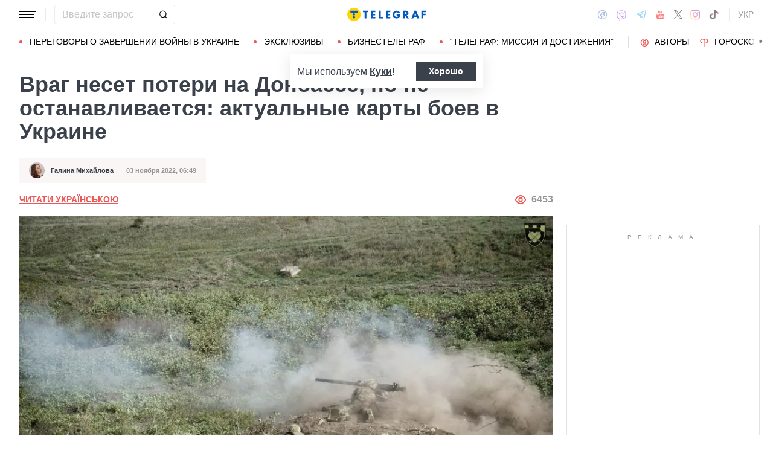

--- FILE ---
content_type: text/html; charset=UTF-8
request_url: https://war.telegraf.com.ua/ukraina/2022-11-03/5721613-vrag-neset-poteri-na-donbasse-no-ne-ostanavlivaetsya-aktualnye-karty-boev-v-ukraine
body_size: 42971
content:
<!DOCTYPE html>
<html class="no-js" lang="ru">
<head>
    <meta charset="utf-8">
    <meta http-equiv="x-ua-compatible" content="ie=edge">

    <link rel="apple-touch-icon" sizes="180x180" href="/apple-touch-icon.png?v=2">
<link rel="icon" type="image/png" sizes="32x32" href="/favicon-32x32.png?v=2">
<link rel="icon" type="image/png" sizes="16x16" href="/favicon-16x16.png?v=2">
<link rel="manifest" href="/site.webmanifest?v=4">
<link rel="mask-icon" href="/safari-pinned-tab.svg?v=2" color="#ff0000">
<meta name="msapplication-TileColor" content="#ff0000">
<meta name="theme-color" content="#ffffff">

    <title>Карта боевых действий в Украине 3.11 - россияне атакуют в районе Бахмута, Авдеевки, Угледара - Телеграф</title>
<link rel="canonical" href="https://war.telegraf.com.ua/ukraina/2022-11-03/5721613-vrag-neset-poteri-na-donbasse-no-ne-ostanavlivaetsya-aktualnye-karty-boev-v-ukraine">
<meta name="description" content="Карта боевых действий в Украине на 3 ноября - россияне пытаются прорваться в Донецкой области, пытаются остановить ВСУ возле Кременной">
<link rel="alternate" hreflang="ru" href="https://war.telegraf.com.ua/ukraina/2022-11-03/5721613-vrag-neset-poteri-na-donbasse-no-ne-ostanavlivaetsya-aktualnye-karty-boev-v-ukraine">
<link rel="alternate" hreflang="x-default" href="https://war.telegraf.com.ua/ukr/ukraina/2022-11-03/5721613-vrag-neset-poteri-na-donbasse-no-ne-ostanavlivaetsya-aktualnye-karty-boev-v-ukraine">
<link rel="alternate" hreflang="uk" href="https://war.telegraf.com.ua/ukr/ukraina/2022-11-03/5721613-vrag-neset-poteri-na-donbasse-no-ne-ostanavlivaetsya-aktualnye-karty-boev-v-ukraine">
<meta name="Author" content="Галина Михайлова">
<meta name="robots" content="index, follow, max-image-preview:large">
<meta property="og:type" content="article">
<meta property="og:site_name" content="Телеграф">
<meta property="og:title" content="Враг несет потери на Донбассе, но не останавливается: актуальные карты боев в Украине">
<meta property="og:description" content="Оккупанты готовят населенные пункты Херсонщины к обороне — выселяют людей и оборудуют огневые точки">
<meta property="og:image" content="https://telegraf.com.ua/static/storage/thumbs/1200x630/4/33/a4ae260d-e4bf1041d37ab3392d887762eac19334.jpg?v=1982_1">
<meta property="og:image:width" content="1200">
<meta property="og:image:height" content="630">
<meta property="og:image:type" content="image/jpeg">
<meta property="og:published_time" content="2022-11-03T06:49:36+02:00">
<meta property="og:url" content="https://war.telegraf.com.ua/ukraina/2022-11-03/5721613-vrag-neset-poteri-na-donbasse-no-ne-ostanavlivaetsya-aktualnye-karty-boev-v-ukraine">
<meta property="og:section" content="War Телеграф">
<meta property="og:tag" content="Бахмут">
<meta property="og:author:first_name" content="Галина">
<meta property="og:author:last_name" content="Михайлова">
<meta name="twitter:card" content="summary">
<meta name="twitter:site" content="@telegrafcomua">
<meta name="twitter:creator" content="@telegrafcomua">
<meta name="twitter:title" content="Враг несет потери на Донбассе, но не останавливается: актуальные карты боев в Украине">
<meta name="twitter:description" content="Оккупанты готовят населенные пункты Херсонщины к обороне — выселяют людей и оборудуют огневые точки">
<meta name="twitter:image" content="https://telegraf.com.ua/static/storage/thumbs/1200x630/4/33/a4ae260d-e4bf1041d37ab3392d887762eac19334.jpg?v=1982_1">

            <link rel="amphtml" href="https://war.telegraf.com.ua/ukraina/2022-11-03/5721613-vrag-neset-poteri-na-donbasse-no-ne-ostanavlivaetsya-aktualnye-karty-boev-v-ukraine/amp">
    
            <link rel="preload" href="https://war.telegraf.com.ua/static/build/img/svg/logo-ukraine.ee7ceea026.svg" as="image">
    
            <link rel="preload"
              href="https://war.telegraf.com.ua/static/build/fonts/alegreya/Alegreya-Italic.2c2405f459.woff2"
              as="font"
              crossorigin>
        <link rel="preload"
              href="https://war.telegraf.com.ua/static/build/fonts/alegreya/Alegreya-Bold.7ba0647b0e.woff2"
              as="font"
              crossorigin>
    
    <meta name="viewport" content="width=device-width, initial-scale=1, viewport-fit=cover">

            <style>.l-layout__main{margin-bottom:32px}.c-card-partner__preview{display:none}@supports  not (font-size:clamp(1rem,1vw,2rem)){.c-post__title{font-size:2.2rem}}*,:after,:before{-webkit-box-sizing:border-box;box-sizing:border-box}body{margin:0;font-family:Arial,sans-serif;font-size:1.6rem;font-weight:400;line-height:1.4;color:#3a414a;background-color:#fff;-webkit-text-size-adjust:100%}h1,h2,h3{margin-top:0;margin-bottom:0;font-weight:700;line-height:1.2}h1{font-size:4.2rem}h2{font-size:3.6rem}h3{font-size:3rem}p{margin-top:0;margin-bottom:20px}ol,ul{padding-left:2rem}dl,ol,ul{margin-top:0;margin-bottom:1rem}ul ul{margin-bottom:0}dt{font-weight:700}dd{margin-bottom:.5rem;margin-left:0}a{color:#eb5757;text-decoration:underline}figure{margin:0 0 1rem}img{vertical-align:middle}button{border-radius:0}button,input{margin:0;font-family:inherit;font-size:inherit;line-height:inherit}button{text-transform:none}[type=button],[type=submit],button{-webkit-appearance:button}::-moz-focus-inner{padding:0;border-style:none}::-webkit-datetime-edit-day-field,::-webkit-datetime-edit-fields-wrapper,::-webkit-datetime-edit-hour-field,::-webkit-datetime-edit-minute,::-webkit-datetime-edit-month-field,::-webkit-datetime-edit-text,::-webkit-datetime-edit-year-field{padding:0}::-webkit-inner-spin-button{height:auto}::-webkit-search-decoration{-webkit-appearance:none}::-webkit-color-swatch-wrapper{padding:0}::file-selector-button{font:inherit}::-webkit-file-upload-button{font:inherit;-webkit-appearance:button}[hidden]{display:none!important}:root{--swiper-theme-color:#007aff}.swiper-container{margin-left:auto;margin-right:auto;position:relative;overflow:hidden;list-style:none;padding:0;z-index:1}.swiper-wrapper{position:relative;width:100%;height:100%;z-index:1;display:-webkit-box;display:-ms-flexbox;display:flex;-webkit-box-sizing:content-box;box-sizing:content-box}.swiper-wrapper{-webkit-transform:translateZ(0);transform:translateZ(0)}.swiper-slide{-ms-flex-negative:0;flex-shrink:0;width:100%;height:100%;position:relative}:root{--swiper-navigation-size:44px}.swiper-pagination{position:absolute;text-align:center;-webkit-transform:translateZ(0);transform:translateZ(0);z-index:10}.modal{position:fixed;top:0;left:0;right:0;bottom:0;z-index:1060;display:none;overflow:hidden;outline:0}.modal-dialog{position:relative;width:auto;margin:16px}.modal.fade .modal-dialog{-webkit-transform:translateY(-50px);transform:translateY(-50px)}.modal-content{position:relative;width:100%;background-color:#fff;background-clip:padding-box;outline:0}@media (min-width:576px){.modal-dialog{max-width:500px;margin:16px auto}}.fade:not(.show){opacity:0}.c-post__preview-caption{margin-top:12px;padding-bottom:8px;position:relative;line-height:1.2;font-size:1.8rem;color:rgba(58,65,74,.8)}.c-post__preview-caption:after{content:"";display:block;height:1px;width:200px;max-width:50%;position:absolute;left:0;bottom:0;background-color:#eb5757}.c-post__preview-caption a{font-size:inherit;color:inherit;-webkit-text-decoration:underline #d4d3d4;text-decoration:underline #d4d3d4;text-underline-offset:4px}.c-post__content{max-width:700px;margin-left:auto;margin-right:auto}.i-after:after,.i-before:before{content:"";display:inline-block;background-repeat:no-repeat;background-position:50%;background-size:contain;vertical-align:middle}.i-author:before{width:14px;height:14px}.i-economy:before{width:14px;height:14px}.i-photo:before{width:14px;height:14px}.i-video:before{width:14px;height:14px}.i-horoscope:before{width:14px;height:14px}.i-anecdote:before{width:14px;height:14px}.c-btn{display:-webkit-inline-box;display:-ms-inline-flexbox;display:inline-flex;-webkit-box-align:center;-ms-flex-align:center;align-items:center;-webkit-box-pack:center;-ms-flex-pack:center;justify-content:center;height:40px;padding:11px 25px;line-height:1;vertical-align:middle;background-color:transparent;border:1px solid transparent;font-weight:600;font-size:1.6rem;color:#3a414a;text-align:center;text-decoration:none}.c-btn--primary{border-color:#eb5757}.c-btn--lg{height:56px}.c-tabs{display:-webkit-box;display:-ms-flexbox;display:flex;-webkit-box-align:center;-ms-flex-align:center;align-items:center}.c-tabs__item{-webkit-box-flex:1;-ms-flex:1 0 33.3334%;flex:1 0 33.3334%}.c-tabs__item:last-child .c-tabs__button{border-right-color:#fbf6f6}.c-tabs__button{width:100%;padding:12px;font-weight:700;font-size:1.2rem;text-transform:uppercase;color:#959595;line-height:1.5;background-color:#fbf6f6;border:none;border-right:1px solid #ebebeb;text-align:center;text-decoration:none;display:block}.c-tabs__button.active{background-color:#eb5757;border-right-color:#eb5757;color:#fff}.c-badge{display:inline-block;padding:10px 13px;background-color:#eb5757;border-radius:.25rem;color:#fff;text-transform:uppercase;font-size:1.1rem;font-weight:700;text-decoration:none;line-height:1.1}.c-link-arrow{color:#3a414a;font-weight:700;text-decoration:none}.c-link-arrow:after{margin-left:7px;width:28px;height:10px;-webkit-filter:brightness(0);filter:brightness(0)}.c-r{text-align:center}.c-share__btn{display:-webkit-box;display:-ms-flexbox;display:flex;-webkit-box-align:center;-ms-flex-align:center;align-items:center;-webkit-box-pack:justify;-ms-flex-pack:justify;justify-content:space-between;width:100%;height:56px;padding:5px 30px;background:0 0;border:1px solid #ebebeb;border-radius:4px;font-family:Arial,sans-serif;font-size:1.6rem;font-weight:600;text-align:left}.c-share__btn:after{width:18px;height:18px}@media (min-width:768px){.c-share__btn{display:none}.c-share__link-title{display:none}}.tgr-ads{display:-webkit-box;display:-ms-flexbox;display:flex;-webkit-box-pack:center;-ms-flex-pack:center;justify-content:center;-webkit-box-orient:vertical;-webkit-box-direction:normal;-ms-flex-direction:column;flex-direction:column;-webkit-box-align:center;-ms-flex-align:center;align-items:center}.l-container{width:100%;max-width:1440px;margin-left:auto;margin-right:auto;padding-left:max(16px,env(safe-area-inset-left));padding-right:max(16px,env(safe-area-inset-right))}.l-layout__main,.l-layout__sidebar{margin-bottom:32px}.l-layout__sidebar:last-child{margin-bottom:0}@media (min-width:992px){.l-layout{display:-webkit-box;display:-ms-flexbox;display:flex;margin-left:-16px;margin-right:-16px}.l-layout__main,.l-layout__sidebar{padding:0 16px;margin-bottom:0}.l-layout__sidebar{width:332px;-ms-flex-negative:0;flex-shrink:0}.l-layout__main{-webkit-box-flex:1;-ms-flex-positive:1;flex-grow:1;min-width:0}.l-layout__main{-webkit-box-ordinal-group:1;-ms-flex-order:0;order:0}}@media (min-width:1200px){.l-container{padding-left:max(32px,env(safe-area-inset-left));padding-right:max(32px,env(safe-area-inset-right))}}*,:after,:before{scroll-margin:88px}html{font-size:10px;scroll-behavior:smooth}body{padding-top:112px;min-height:100vh;display:-webkit-box;display:-ms-flexbox;display:flex;-webkit-box-orient:vertical;-webkit-box-direction:normal;-ms-flex-direction:column;flex-direction:column;fill:#3a414a;-webkit-font-smoothing:antialiased;-moz-osx-font-smoothing:grayscale}main{-webkit-box-flex:1;-ms-flex-positive:1;flex-grow:1}img{max-width:100%;height:auto}button{color:#000}ul{padding-left:0;list-style:none}dd,dl,ul{margin-bottom:0}.o-block{margin-bottom:32px}.o-arrow{display:none}.o-adds{position:relative;width:100%;margin-inline:auto}.o-adds:before{content:attr(data-text);width:100%;position:absolute;top:-20px;text-align:center;color:#999;font-weight:400;font-size:10px;letter-spacing:10px;margin:1px 0 7px;line-height:1.35;text-transform:uppercase}.o-adds:after{content:"";position:absolute;z-index:-1;top:50%;left:50%;-webkit-transform:translate(-50%,calc(-50% - 10px));transform:translate(-50%,calc(-50% - 10px));height:calc(100% + 46px);width:calc(100% + 32px);max-width:calc(100vw - 16px);border:1px solid #e2e2e2}.o-adds--slim:after{width:calc(100% + 20px)}.c-banner{--logo-width:130px;position:fixed;top:0;left:0;right:0;-ms-flex-negative:0;flex-shrink:0;z-index:10}.c-banner__main,.c-banner__menu{background-color:#fff}.c-banner__main{position:relative;border-bottom:1px solid #fff;z-index:2}.c-banner__menu{border-bottom:1px solid #ebebeb}.c-banner__menu-inner{position:relative}.c-banner__inner{position:relative;-webkit-box-pack:justify;-ms-flex-pack:justify;justify-content:space-between;height:48px}.c-banner__inner,.c-banner__left,.c-banner__right{display:-webkit-box;display:-ms-flexbox;display:flex;-webkit-box-align:center;-ms-flex-align:center;align-items:center}.c-banner__left{width:calc(50% + var(--logo-width)/ 2);position:relative;margin-right:32px;padding-right:calc(var(--logo-width) + 32px)}.c-banner__burger{display:-webkit-box;display:-ms-flexbox;display:flex;padding:11px 3px;margin:0 -3px;-webkit-box-orient:vertical;-webkit-box-direction:normal;-ms-flex-direction:column;flex-direction:column;background:0 0;border:none}.c-banner__burger span,.c-banner__burger:after,.c-banner__burger:before{display:block;margin-bottom:3px;height:2px;background-color:currentColor}.c-banner__burger:after,.c-banner__burger:before{content:"";width:24px}.c-banner__burger:after{margin-bottom:0}.c-banner__burger span{width:28px;-webkit-box-ordinal-group:0;-ms-flex-order:-1;order:-1;-webkit-transform-origin:center;transform-origin:center}.c-banner__social{display:none}.c-banner__search{width:100%}.c-banner__logo{width:var(--logo-width);height:100%;margin:0}.c-banner__logo{display:-webkit-box;display:-ms-flexbox;display:flex;-webkit-box-align:center;-ms-flex-align:center;align-items:center;-webkit-box-pack:center;-ms-flex-pack:center;justify-content:center;position:absolute;top:0;right:0}.c-banner__language{position:relative}.c-banner__language-current{text-transform:uppercase;font-size:1.4rem;font-weight:500;color:rgba(58,65,74,.5);text-decoration:none}.c-banner__nav{margin-left:min(-16px,calc(env(safe-area-inset-left)*-1));margin-right:min(-16px,calc(env(safe-area-inset-right)*-1));padding-left:max(16px,env(safe-area-inset-left));padding-right:max(16px,env(safe-area-inset-right));overflow:visible;overflow-x:clip}.c-banner__nav-list{height:40px;-webkit-box-align:center;-ms-flex-align:center;align-items:center}.c-banner__nav-item{height:auto;width:auto;padding-left:24px;-ms-flex-negative:0;flex-shrink:0;font-size:1.4rem;text-transform:uppercase}.c-banner__nav-item--divider{padding-right:24px;border-right:2px solid #dfdfdf}.c-banner__nav-item--divider~.c-banner__nav-item{padding-left:18px}.c-banner__nav-item:first-child{padding-left:0}.c-banner__nav-link{color:#000;text-decoration:none}.c-banner__nav-link--icon{position:relative;padding-left:24px}.c-banner__nav-link--icon:before{position:absolute;top:2px;left:0}.c-banner__nav-link--bullets{padding-left:17px;position:relative}.c-banner__nav-link--bullets:before{content:"";display:block;width:5px;height:5px;margin-top:-2px;position:absolute;top:50%;left:0;border-radius:50%;background-color:#eb5757}.c-banner .dropdown-menu{display:none;padding:15px;border-radius:4px;background-color:#fff;border:1px solid #ebebeb}.c-banner__search{position:relative}.c-banner__search-input{width:100%;padding:6px 30px 6px 12px;border:1px solid #ebebeb;border-radius:4px;font-size:1.6rem;line-height:1.8rem;outline:0;background-clip:padding-box}.c-banner__search-input::-webkit-input-placeholder{color:#3a414a;opacity:.3}.c-banner__search-input::-moz-placeholder{color:#3a414a;opacity:.3}.c-banner__search-input:-ms-input-placeholder{color:#3a414a;opacity:.3}.c-banner__search-input::-ms-input-placeholder{color:#3a414a;opacity:.3}.c-banner__search-submit{display:-webkit-box;display:-ms-flexbox;display:flex;position:absolute;top:0;bottom:0;right:0;width:40px;-webkit-box-align:center;-ms-flex-align:center;align-items:center;-webkit-box-pack:center;-ms-flex-pack:center;justify-content:center;padding:0;background:0 0;border:none;-webkit-filter:brightness(0);filter:brightness(0)}.c-banner__search-submit:before{width:14px;height:14px}@media (max-width:767.98px){.c-banner__left .c-banner__search,.c-banner__tags{display:none}}@media (min-width:768px){body{padding-top:120px}.c-banner__language,.c-banner__left .c-banner__search{margin-left:30px}.c-banner__language:before,.c-banner__left .c-banner__search:before{content:"";display:block;height:20px;width:1px;position:absolute;top:50%;left:-15px;background-color:#ebebeb;-webkit-transform:translateY(-50%);transform:translateY(-50%)}.c-banner__search{width:200px}.c-banner__social{display:-webkit-box;display:-ms-flexbox;display:flex;-webkit-box-align:center;-ms-flex-align:center;align-items:center;margin:0 -6px}.c-banner__social-link{display:-webkit-box;display:-ms-flexbox;display:flex;padding:6px;opacity:.5}.c-banner__social-link--fb:before{width:17px;height:18px}.c-banner__social-link--vb:before{margin-top:2px;width:22px;height:23px}.c-banner__social-link--tg:before{width:20px;height:18px}.c-banner__social-link--yt:before{width:19px;height:20px}.c-banner__social-link--tw:before{width:16px;height:14px}.c-banner__social-link--in:before{width:17px;height:18px}.c-banner__tags{position:absolute;top:0;left:0;right:0;margin-left:min(-16px,calc(env(safe-area-inset-left)*-1));margin-right:min(-16px,calc(env(safe-area-inset-right)*-1));padding-left:max(16px,env(safe-area-inset-left));padding-right:max(16px,env(safe-area-inset-right));background-color:#fff;-webkit-transform:translateY(-100%);transform:translateY(-100%)}.c-banner__tags-list{height:40px;-webkit-box-align:center;-ms-flex-align:center;align-items:center}.c-banner__tags-item{height:auto;width:auto;-ms-flex-negative:0;flex-shrink:0;font-size:1.2rem;font-weight:700;color:rgba(58,65,74,.5)}.c-banner__tags-item:not(:last-child){margin-right:5px}.c-banner__tags-item:first-child{margin-right:25px}.c-banner__tags-link{padding:7px 12px;color:#4d5563;text-decoration:none;background-color:#ebebeb}.c-banner__main:after{content:"";display:block;position:absolute;left:0;bottom:-1px;height:2px;width:var(--progress,0);background-color:#eb5757}}@media (min-width:1200px){.c-banner__nav,.c-banner__tags{margin-left:min(-32px,calc(env(safe-area-inset-left)*-1));margin-right:min(-32px,calc(env(safe-area-inset-right)*-1));padding-left:max(32px,env(safe-area-inset-left));padding-right:max(32px,env(safe-area-inset-right))}}@media (any-hover:hover){.c-dropdown__trigger{position:relative;padding-right:20px}.c-dropdown__trigger:before{content:"";position:absolute;top:50%;translate:0 -50%;height:40px;width:100%}.c-dropdown__trigger:after{content:"";position:absolute;top:50%;right:0;display:block;width:8px;height:8px;margin-left:2px;border-right:2px solid #eb5757;border-bottom:2px solid #eb5757;translate:0 -80%;rotate:45deg}.c-dropdown__trigger.c-banner__nav-item--divider{padding-right:30px}.c-dropdown__trigger.c-banner__nav-item--divider:after{right:10px}}.c-dropdown__body{position:absolute;top:30px;left:-16px;width:224px;padding-block:10px 20px;background-color:#fff;border:1px solid #ebebeb;opacity:0;visibility:hidden}@media (min-width:1200px){.c-dropdown__body{left:-32px}}.c-dropdown__item{margin-right:-1px}.c-dropdown__sub-list{position:absolute;z-index:-1;top:-1px;left:100%;width:224px;height:100%;opacity:0;visibility:hidden;translate:-100%}.c-dropdown__sub-body{padding-block:10px;background-color:#fff;border:1px solid #ebebeb}.c-dropdown__link{display:block;text-transform:uppercase;text-decoration:none;font-size:14px;color:#000;text-align:left;padding:6px 40px}.c-dropdown__link--arrow{position:relative}.c-dropdown__link--arrow:after{content:"";position:absolute;top:50%;right:20px;display:block;width:8px;height:8px;margin-left:2px;border-right:2px solid #eb5757;border-bottom:2px solid #eb5757;translate:0 -50%;rotate:-45deg}.c-dropdown__link--arrow:before{content:"";display:block;width:50px;height:500%;position:absolute;top:50%;right:0;translate:0 -50%;display:none;z-index:1;-webkit-clip-path:polygon(100% 0,100% 100%,0 50%);clip-path:polygon(100% 0,100% 100%,0 50%)}.o-card,.o-card__preview{position:relative}.o-card__preview{display:block;overflow:hidden}.o-card__preview:before{content:"";display:block}.o-card__preview img{position:absolute;top:0;left:0;width:100%;height:100%;-o-object-fit:cover;object-fit:cover}.o-card__link{display:block;text-decoration:none;color:#3a414a}.o-card__link:before{content:"";display:block;position:absolute;top:0;left:0;right:0;bottom:0;z-index:1}.o-card__category{position:relative;color:#eb5757;font-size:1.1rem;font-weight:700;z-index:2}.o-card__category-item,.o-card__category-list{display:-webkit-box;display:-ms-flexbox;display:flex;-webkit-box-align:center;-ms-flex-align:center;align-items:center}.o-card__category-link{color:inherit;text-transform:uppercase;text-decoration:none}.o-card__badge{position:relative;margin-bottom:12px;z-index:2}.o-card__date{display:block;font-size:1.2rem;color:#959595;font-weight:700}.o-card__authors{display:-webkit-box;display:-ms-flexbox;display:flex;-webkit-box-align:center;-ms-flex-align:center;align-items:center;-webkit-box-pack:end;-ms-flex-pack:end;justify-content:flex-end;max-width:100%}.o-card__authors-item{min-width:80px}.o-card__authors-item:not(:last-child){margin-right:10px}.o-card__author{position:relative;display:-webkit-box;display:-ms-flexbox;display:flex;-webkit-box-align:center;-ms-flex-align:center;align-items:center;text-transform:uppercase;text-decoration:none;font-size:1.1rem;font-weight:700;color:#959595;z-index:2}.o-card__author-name{text-overflow:ellipsis;overflow:hidden;white-space:nowrap}.o-card__author-photo{position:relative;display:block;width:24px;height:24px;border-radius:50%;margin-left:7px;-ms-flex-negative:0;flex-shrink:0;overflow:hidden}.o-card__list{margin-top:16px}.o-card__list-item:not(:last-child){margin-bottom:16px}.o-card__list-link{display:block;padding-left:10px;position:relative;font-size:1.5rem;line-height:1.3;color:#3a414a;text-decoration:none;z-index:2}.o-card__list-link:before{content:"";display:block;position:absolute;top:-1px;left:0;bottom:0;width:2px;background-color:#eb5757}@media (min-width:1340px){body{padding-top:128px}.o-card__list-link{font-size:1.6rem}}.o-card__description p{margin-bottom:0}.o-card__footer{width:100%;display:-webkit-box;display:-ms-flexbox;display:flex;-ms-flex-wrap:wrap;flex-wrap:wrap;-webkit-box-align:center;-ms-flex-align:center;align-items:center;margin-top:4px}.o-card__footer-authors{margin-top:8px;margin-right:16px}.o-card__footer-date{margin-top:8px;margin-left:auto}.c-card-extend__preview{margin-bottom:12px}.c-card-extend__preview:before{padding-bottom:56.25%}.c-card-thumb{display:-webkit-box;display:-ms-flexbox;display:flex;-webkit-box-align:start;-ms-flex-align:start;align-items:flex-start;-ms-flex-wrap:wrap;flex-wrap:wrap}.c-card-thumb__preview{width:105px;-ms-flex-negative:0;flex-shrink:0;margin-right:16px}.c-card-thumb__preview:before{padding-bottom:56.25%}.c-card-thumb__title{width:calc(100% - 121px);font-size:1.7rem;font-weight:400;line-height:1.2}.c-card-thumb__link{color:#3a414a;display:-webkit-box;-webkit-line-clamp:3;-webkit-box-orient:vertical;overflow:hidden}.c-card-thumb__info{width:100%;position:relative;display:-webkit-box;display:-ms-flexbox;display:flex;-webkit-box-align:center;-ms-flex-align:center;align-items:center;margin-bottom:8px;z-index:2}.c-card-thumb__date{margin-right:16px;-ms-flex-negative:0;flex-shrink:0}.c-card-feed{position:relative;padding-left:50px}.c-card-feed__date{position:absolute;top:2px;left:0;width:40px}.c-card-feed__preview{display:none}.c-card-feed__title{line-height:1.2;font-size:1.7rem;font-weight:400}.c-card-feed--bold .c-card-feed__title,.c-card-feed--primary .c-card-feed__title{font-weight:700}.c-card-feed--primary .c-card-feed__link{color:#eb5757}@media (min-width:576px){.c-card-feed{display:-webkit-box;display:-ms-flexbox;display:flex;-webkit-box-align:start;-ms-flex-align:start;align-items:flex-start;-ms-flex-wrap:wrap;flex-wrap:wrap;padding-left:0}.c-card-feed__date{position:static;width:100%;margin-bottom:8px}.c-card-feed__preview{display:block;width:228px;margin-right:12px}.c-card-feed__preview:before{padding-bottom:51.428%}.c-card-feed__preview~.c-card-feed__title{width:calc(100% - 240px)}.c-card-feed__list{width:100%;padding-left:16px}}@media (min-width:992px){.c-feed--sidebar .c-card-feed{-webkit-box-orient:vertical;-webkit-box-direction:normal;-ms-flex-direction:column;flex-direction:column;-ms-flex-wrap:nowrap;flex-wrap:nowrap}.c-feed--sidebar .c-card-feed__preview,.c-feed--sidebar .c-card-feed__title{width:100%}.c-feed--sidebar .c-card-feed__list,.c-feed--sidebar .c-card-feed__preview{-webkit-box-ordinal-group:2;-ms-flex-order:1;order:1}.c-feed--sidebar .c-card-feed__preview{margin-right:0;margin-top:12px}}@media (min-width:1340px){.c-card-feed__title{font-size:1.8rem}}.c-card-extend__preview{max-height:180px}.c-card-extend__title{font-size:2.2rem;font-weight:700;line-height:1.1}.c-card-extend__description{margin-top:12px;line-height:1.3;font-size:1.5rem}@media (min-width:768px){.c-card-partner__category{display:none}}.c-slider__thumbs:not(.swiper-container-initialized) .swiper-slide:first-child{display:none}.c-slider__thumbs .swiper-slide{height:auto;margin-top:16px}@media (min-width:640px){.c-slider__thumbs .swiper-slide{width:50%;padding:0 8px}}.c-feed__main{position:relative;padding-top:50px}.c-feed__tabs{position:sticky;top:88px;-ms-flex-negative:0;flex-shrink:0;margin-left:min(-16px,calc(env(safe-area-inset-left)*-1));margin-right:min(-16px,calc(env(safe-area-inset-right)*-1))}.c-feed__tabs:before{content:"";display:block;bottom:100%;height:16px;background-color:#fff}.c-feed__sticky,.c-feed__tabs:before{position:absolute;left:0;right:0}.c-feed__sticky{top:0;height:var(--tab,90%);z-index:3}.c-feed__scroll:after,.c-feed__scroll:before{content:"";display:block;height:10px}.c-feed__link{-ms-flex-negative:0;flex-shrink:0}.c-feed__link,.c-feed__list-item:not(:last-child){margin-bottom:16px}.c-feed__list--lg .c-feed__list-item:not(:last-child){padding-bottom:24px;border-bottom:1px solid #ebebeb}.c-feed__list--lg .c-feed__list-item:not(:last-child):not(:last-child){margin-bottom:24px}.c-feed__list--border .c-feed__list-item{padding-bottom:24px;border-bottom:1px solid #ebebeb}.c-feed__list--border .c-feed__list-item:not(:last-child){margin-bottom:12px}.c-feed__footer{margin-top:10px}.c-feed__footer .c-btn{width:100%}.c-feed__footer .c-btn:after{margin-left:10px;width:60px;height:8px}.c-feed__inner{display:none}.c-feed__inner.active{display:block}.c-feed--mobile .c-feed__list-item:nth-child(n+6){display:none}.c-feed{max-width:600px;margin-left:auto;margin-right:auto}@media (min-width:576px){.c-feed__tabs{margin-left:0;margin-right:0}}@media (min-width:992px){.c-feed--scroll{display:-webkit-box;display:-ms-flexbox;display:flex}.c-feed--scroll .c-feed__footer,.c-feed--scroll .c-feed__main{position:relative;width:100%}.c-feed--scroll .c-feed__footer:before,.c-feed--scroll .c-feed__main:before{content:"";display:block;height:10px;position:absolute;left:0;right:0;z-index:2}.c-feed--scroll .c-feed__main:before{top:50px;background-image:-webkit-gradient(linear,left top,left bottom,from(#fff),to(hsla(0,0%,100%,0)));background-image:linear-gradient(180deg,#fff,hsla(0,0%,100%,0))}.c-feed--scroll .c-feed__inner{position:absolute;top:50px;left:0;right:-10px;bottom:0}.c-feed--scroll .c-feed__scroll{position:relative;padding-right:10px;max-height:calc(100% - 72px);overflow:hidden}.c-feed--scroll .c-feed__footer{position:relative;padding-right:10px}.c-feed--scroll .c-feed__footer:before{bottom:calc(100% + 10px);right:10px;background-image:-webkit-gradient(linear,left top,left bottom,from(hsla(0,0%,100%,0)),to(#fff));background-image:linear-gradient(180deg,hsla(0,0%,100%,0),#fff)}.c-feed--sticky{position:sticky;top:88px;height:calc(100vh - 98px)}.c-feed--mobile .c-feed__list-item:nth-child(n+6){display:list-item}}.c-weather__btn{padding:0;background:0 0;border:none;color:#000}.c-weather__city{text-transform:uppercase}.c-weather__city:after{width:8px;height:6px;margin:-2px 8px 0 5px;-webkit-filter:brightness(0);filter:brightness(0);will-change:transform}.c-menu .modal-dialog{margin:0;height:100%;width:300px;max-width:100%}.c-menu .modal-content{height:100%;background-color:#1f2834;color:#fff}.c-menu.fade .modal-dialog{-webkit-transform:translateX(-100%);transform:translateX(-100%)}.c-menu__title{display:none}.c-menu__close,.c-menu__search-submit{display:-webkit-box;display:-ms-flexbox;display:flex;-webkit-box-align:center;-ms-flex-align:center;align-items:center;-webkit-box-pack:center;-ms-flex-pack:center;justify-content:center;padding:0;background:0 0;opacity:.3}.c-menu__close{-ms-flex-negative:0;flex-shrink:0;width:44px;height:44px;border:1px solid #fff;border-radius:4px}.c-menu__close:before{width:16px;height:16px}.c-menu__search{display:-webkit-box;display:-ms-flexbox;display:flex;-webkit-box-align:center;-ms-flex-align:center;align-items:center;-ms-flex-negative:0;flex-shrink:0;padding:10px 10px 10px max(10px,env(safe-area-inset-left));height:64px;border-bottom:1px solid hsla(0,0%,100%,.3)}.c-menu__search-form{position:relative;-webkit-box-flex:1;-ms-flex-positive:1;flex-grow:1;margin-right:10px}.c-menu__search-input{width:100%;padding:5px 40px 5px 16px;height:44px;background:0 0;border:1px solid hsla(0,0%,100%,.3);border-radius:4px;color:#fff;outline:0}.c-menu__search-input::-webkit-input-placeholder{color:#fff;opacity:.3}.c-menu__search-input::-moz-placeholder{color:#fff;opacity:.3}.c-menu__search-input:-ms-input-placeholder{color:#fff;opacity:.3}.c-menu__search-input::-ms-input-placeholder{color:#fff;opacity:.3}.c-menu__search-submit{position:absolute;top:0;right:0;bottom:0;width:44px;border:none}.c-menu__search-submit:before{width:20px;height:20px;-webkit-filter:brightness(0) invert(1);filter:brightness(0) invert(1)}.c-menu__category,.c-menu__list,.c-menu__theme{padding:16px 0;border-top:1px solid hsla(0,0%,100%,.3)}.c-menu__main{position:absolute;top:64px;left:0;right:0;bottom:0;overflow-y:auto}.c-menu__main:after{content:"";display:block;height:32px}.c-menu__nested{position:fixed;top:64px;left:0;bottom:0;width:300px;background-color:#1f2834;overflow-y:auto;-webkit-transform:translateX(-100%);transform:translateX(-100%)}.c-menu__nested:after{content:"";display:block;height:64px}.c-menu__nested-list{font-size:14px;text-transform:uppercase}.c-menu__nested-close{padding-left:max(32px,env(safe-area-inset-left));background:0 0;border:none;font-weight:600;font-size:24px;text-align:left;min-height:64px;padding-right:10px}.c-menu__nested-close:before{margin:-2px 12px 0 0;width:8px;height:14px;-webkit-transform:rotate(180deg);transform:rotate(180deg);opacity:.5}.c-menu__nested-link{padding-left:calc(max(32px,env(safe-area-inset-left)) + 32px);min-height:46px;width:calc(100% - 80px)}.c-menu__nested-close,.c-menu__nested-link{display:-webkit-box;display:-ms-flexbox;display:flex;padding-top:10px;padding-bottom:10px;-webkit-box-align:center;-ms-flex-align:center;align-items:center;color:#fff;text-decoration:none}.c-menu__category-link,.c-menu__list-link,.c-menu__theme-link{display:-webkit-box;display:-ms-flexbox;display:flex;padding-top:10px;padding-bottom:10px;-webkit-box-align:center;-ms-flex-align:center;align-items:center;min-height:46px;color:#fff;text-decoration:none}.c-menu__list{border-top:none;font-size:24px}.c-menu__list-item{display:-webkit-box;display:-ms-flexbox;display:flex}.c-menu__list-link{-webkit-box-flex:1;-ms-flex-positive:1;flex-grow:1;font-weight:600;padding-left:max(32px,env(safe-area-inset-left))}.c-menu__list-expand{display:-webkit-box;display:-ms-flexbox;display:flex;-webkit-box-align:center;-ms-flex-align:center;align-items:center;padding:0 32px;background:0 0;border:none;opacity:.5}.c-menu__list-expand:before{width:8px;height:14px}.c-menu__theme-link,.c-menu__theme-title{padding-right:32px;padding-left:max(32px,env(safe-area-inset-left))}.c-menu__theme-title{line-height:46px;font-weight:700}.c-menu__category-link{position:relative;padding-right:32px;padding-left:calc(max(32px,env(safe-area-inset-left)) + 24px)}.c-menu__category-link:before{position:absolute;top:50%;left:max(32px,env(safe-area-inset-left));-webkit-filter:brightness(0) invert(1);filter:brightness(0) invert(1);opacity:.5;-webkit-transform:translateY(calc(-50% - 1px));transform:translateY(calc(-50% - 1px))}.c-menu__social{display:-webkit-box;display:-ms-flexbox;display:flex;-webkit-box-align:center;-ms-flex-align:center;align-items:center;border-top:1px solid hsla(0,0%,100%,.3);padding-top:20px;padding-left:calc(max(32px,env(safe-area-inset-left)) - 6px)}.c-menu__social-link{display:-webkit-box;display:-ms-flexbox;display:flex;padding:6px;-webkit-filter:brightness(0) invert(1);filter:brightness(0) invert(1);opacity:.5}.c-menu__social-link--fb:before{width:17px;height:18px}.c-menu__social-link--vb:before{margin-top:2px;width:22px;height:23px}.c-menu__social-link--tg:before{width:20px;height:18px}.c-menu__social-link--yt:before{width:19px;height:20px}.c-menu__social-link--tw:before{width:17px;height:15px}.c-menu__social-link--in:before{width:17px;height:18px}@media (min-width:768px){.c-menu{top:90px}.c-menu__social{display:none}.c-menu .modal-dialog{width:320px}.c-menu .modal-content{height:auto;min-height:100%}.c-menu__title{display:-webkit-box;display:-ms-flexbox;display:flex;-webkit-box-align:center;-ms-flex-align:center;align-items:center;height:64px;padding-left:max(32px,env(safe-area-inset-left));padding-right:32px;margin-bottom:16px;border-bottom:1px solid hsla(0,0%,100%,.3);color:#fff;font-weight:600;font-size:1.8rem;text-decoration:none}.c-menu__main:after{padding-bottom:50px}.c-menu__category,.c-menu__search,.c-menu__theme{display:none}.c-menu__list{padding:0}.c-menu__list-link{padding-right:70px}.c-menu__nested{width:320px}}.c-post__header{position:relative;margin-bottom:16px}.c-post__header-info{margin-bottom:16px;display:-webkit-box;display:-ms-flexbox;display:flex;-ms-flex-wrap:wrap;flex-wrap:wrap;gap:10px;font-size:1.1rem;font-weight:700}.c-post__header-badge{padding:10px 15px;margin:-5px 0 20px;display:inline-block;background-color:rgba(0,0,0,.65);color:#fff;font-weight:700;font-size:1.1rem;z-index:1}.c-post__header-badge:after{width:14px;height:14px;margin-top:-4px;margin-left:8px}.c-post__title{margin-bottom:16px;line-height:1.1;font-weight:700}@supports (font-size:clamp(1rem,1vw,2rem)){.c-post__title{font-size:clamp(2.2rem,1.44615rem + 1.79487vw,3.6rem);min-height:0}}@supports  not (font-size:clamp(1rem,1vw,2rem)){.c-post__title{font-size:2.2rem}@media (min-width:420px){.c-post__title{font-size:calc(1.795vw + 1.44615rem)}}@media (min-width:1200px){.c-post__title{font-size:3.6rem}}}.c-post__info{display:-webkit-box;display:-ms-flexbox;display:flex;-webkit-box-align:center;-ms-flex-align:center;align-items:center;max-width:100%;width:-webkit-fit-content;width:-moz-fit-content;width:fit-content;min-height:42px;padding:8px 16px;line-height:1.2;background-color:#fbf6f6}.c-post__info-item{min-width:0}.c-post__info-item:not(:first-of-type){-ms-flex-negative:0;flex-shrink:0}.c-post__author{display:-webkit-box;display:-ms-flexbox;display:flex;-webkit-box-align:center;-ms-flex-align:center;align-items:center}.c-post__author-photo{border-radius:50%;margin-right:10px;width:26px}.c-post__author-photo:before{padding-bottom:100%}.c-post__author-inner{min-width:0;overflow:hidden;text-overflow:ellipsis}.c-post__author-name{white-space:nowrap;text-decoration:none;color:#3a414a}.c-post__author:before{margin-right:8px;-ms-flex-negative:0;flex-shrink:0;width:20px;height:20px}.c-post__text{display:-webkit-box;display:-ms-flexbox;display:flex;-webkit-box-align:center;-ms-flex-align:center;align-items:center;color:#959595}.c-post__text:before{content:"";display:block;width:1px;min-height:23px;-ms-flex-item-align:stretch;-ms-grid-row-align:stretch;align-self:stretch;margin:0 10px;background-color:#959595}.c-post__verify{display:-webkit-box;display:-ms-flexbox;display:flex;width:-webkit-fit-content;width:-moz-fit-content;width:fit-content;padding:8px 16px;min-height:42px;-webkit-box-align:center;-ms-flex-align:center;align-items:center;background-color:#fbf6f6}.c-post__verify-label{display:-webkit-box;display:-ms-flexbox;display:flex;-webkit-box-align:center;-ms-flex-align:center;align-items:center;color:#959595}.c-post__verify-label:before{margin-right:8px;width:20px;height:20px}.c-post__verify-label:after{content:"";display:block;width:1px;min-height:23px;-ms-flex-item-align:stretch;-ms-grid-row-align:stretch;align-self:stretch;margin:0 10px;background-color:#959595}.c-post__preview{margin-bottom:24px}.c-post__preview-inner{margin-left:min(-16px,calc(env(safe-area-inset-left)*-1));margin-right:min(-16px,calc(env(safe-area-inset-right)*-1));position:relative}.c-post__preview-img{display:block}.c-post__preview-img:before{padding-bottom:56.25%}.c-post__preview-badge{padding:10px 15px;display:-webkit-box;display:-ms-flexbox;display:flex;-webkit-box-align:center;-ms-flex-align:center;align-items:center;position:absolute;left:max(16px,env(safe-area-inset-left));top:0;background-color:rgba(0,0,0,.65);color:#fff;font-weight:700;font-size:1.1rem;z-index:1}.c-post__preview-badge:after{width:14px;height:14px;margin-top:-4px;margin-left:8px}.c-post__stats{display:-webkit-box;display:-ms-flexbox;display:flex;-webkit-box-align:center;-ms-flex-align:center;align-items:center;-webkit-box-pack:justify;-ms-flex-pack:justify;justify-content:space-between;text-transform:uppercase;font-weight:700}.c-post__translate{font-size:1.2rem}.c-post__view-value{display:-webkit-box;display:-ms-flexbox;display:flex;-webkit-box-align:center;-ms-flex-align:center;align-items:center;color:#eb5757;font-size:1.4rem;color:#959595}.c-post__view-value:before{margin-right:8px;width:20px;height:16px}@media (min-width:640px){.c-post__info,.c-post__verify{min-height:42px}.c-post__info{max-width:57%}.c-post__verify{max-width:43%;margin-top:0}}@media (min-width:768px){.c-post__title{margin-bottom:24px}.c-post__translate{font-size:1.4rem}.c-post__view-value{font-size:1.6rem}.s-content>p:not(.s-content__lead):first-of-type:first-letter{float:left;margin-top:-.1em;margin-right:.2em;font-size:3.5em;color:#eb5757;line-height:.9}}@media (min-width:992px){.c-post__header{width:calc(100% - 332px)}.c-post__preview-inner{margin:0}.c-post__preview-badge{left:16px}}.s-content{font-size:1.8rem}.s-content h2{margin-top:30px;margin-bottom:20px;font-weight:400}.s-content h2{font-size:1.35em}.s-content a{text-decoration-thickness:1px}.s-content ol{padding-left:0;margin:20px 0}.s-content ol li{position:relative}.s-content ol li:before{display:block;position:absolute;left:0}.s-content ol li:not(:last-child){margin-bottom:8px}.s-content ol{counter-reset:ol;list-style:none}.s-content ol>li{padding-left:28px}.s-content ol>li:before{content:counter(ol) ". ";counter-increment:ol;top:0;left:0;color:#eb5757;font-weight:700}.s-content__lead{font-size:1.1em}.s-content__figure{margin:32px 0}.s-content__gallery .swiper-container:not(.swiper-container-initialized)~.swiper-arrow,.s-content__gallery .swiper-container:not(.swiper-container-initialized)~.swiper-pagination{display:none}.s-content__gallery .swiper-arrow{display:-webkit-box;display:-ms-flexbox;display:flex;-webkit-box-align:center;-ms-flex-align:center;align-items:center;-webkit-box-pack:center;-ms-flex-pack:center;justify-content:center;position:absolute;top:50%;z-index:2;-webkit-filter:brightness(0) invert(1) drop-shadow(0 2px 2px rgba(0,0,0,.3));filter:brightness(0) invert(1) drop-shadow(0 2px 2px rgba(0,0,0,.3));-webkit-transform:translateY(-50%);transform:translateY(-50%)}.s-content__gallery .swiper-arrow:before{width:24px;height:24px}.s-content__gallery .swiper-arrow--prev{left:16px}.s-content__gallery .swiper-arrow--prev:before{-webkit-transform:rotate(180deg);transform:rotate(180deg)}.s-content__gallery .swiper-arrow--next{right:16px}.s-content__gallery .swiper-pagination{padding:5px 10px;position:absolute;top:16px;left:16px;width:auto;bottom:auto;z-index:2;background-color:rgba(0,0,0,.65);font-size:1.1rem;font-weight:700;color:#fff}.s-content__toc{background-color:#f6f6f6;padding:20px}.s-content__toc .s-content__toc-title{margin:0}.s-content__toc .s-content__toc-list{margin-top:8px;margin-bottom:-12px}.s-content__toc .s-content__toc-item{padding-left:0}.s-content__toc .s-content__toc-item:before{display:none}.s-content__toc .s-content__toc-item:not(:last-child){margin-bottom:0;border-bottom:1px solid #e1e1e1}.s-content__toc .s-content__toc-link{text-decoration:none;color:#3a414a;display:-webkit-box;display:-ms-flexbox;display:flex;-webkit-box-align:start;-ms-flex-align:start;align-items:start;gap:10px;padding-block:12px}.s-content__toc .s-content__toc-link:before{content:counter(ol) ".";counter-increment:ol}.s-content>:first-child{margin-top:0}@media (min-width:1340px){.s-content{font-size:2rem}}.sr-only{position:absolute;width:1px;height:1px;padding:0;margin:-1px;clip:rect(0,0,0,0);border:0}.sr-only{overflow:hidden;white-space:nowrap}.u-img{display:block;position:relative;overflow:hidden}.u-img:before{content:"";display:block}.u-img img{position:absolute;top:0;left:0;width:100%;height:100%;-o-object-fit:cover;object-fit:cover}.uh600{height:600px}.uh280{height:280px}@media (max-width:768px){.uh600{height:280px}}.u-custom-scroll{scrollbar-color:#eb5757 transparent;scrollbar-width:thin}.u-custom-scroll::-webkit-scrollbar{width:5px}.u-custom-scroll::-webkit-scrollbar-track{border-radius:100vw;background-color:transparent}.u-custom-scroll::-webkit-scrollbar-thumb{border-radius:100vw;background-color:#eb5757}.d-none{display:none!important}.mt-7{margin-top:32px!important}.mt-9{margin-top:48px!important}.mb-7{margin-bottom:32px!important}.mb-9{margin-bottom:48px!important}@media (min-width:576px){.d-sm-inline{display:inline!important}.d-sm-none{display:none!important}}@media (min-width:1200px){.d-xl-none{display:none!important}}</style>
        <link rel="stylesheet" href="https://war.telegraf.com.ua/static/build/pub/css/app.6c075e5bae.css" media="print" onload="this.media='all'">
    
    <style>
        [hidden] {
            display: none;
        }

        .js-lazy:not([src]) {
            opacity: 0;
        }
    </style>


    <!-- Modernizr script -->
<script>!function (e, n, t) { function r(e, n) { return typeof e === n } function o() { var e, n, t, o, s, i, l; for (var a in S) if (S.hasOwnProperty(a)) { if (e = [], n = S[a], n.name && (e.push(n.name.toLowerCase()), n.options && n.options.aliases && n.options.aliases.length)) for (t = 0; t < n.options.aliases.length; t++)e.push(n.options.aliases[t].toLowerCase()); for (o = r(n.fn, "function") ? n.fn() : n.fn, s = 0; s < e.length; s++)i = e[s], l = i.split("."), 1 === l.length ? Modernizr[l[0]] = o : (!Modernizr[l[0]] || Modernizr[l[0]] instanceof Boolean || (Modernizr[l[0]] = new Boolean(Modernizr[l[0]])), Modernizr[l[0]][l[1]] = o), C.push((o ? "" : "no-") + l.join("-")) } } function s(e) { var n = x.className, t = Modernizr._config.classPrefix || ""; if (b && (n = n.baseVal), Modernizr._config.enableJSClass) { var r = new RegExp("(^|\\s)" + t + "no-js(\\s|$)"); n = n.replace(r, "$1" + t + "js$2") } Modernizr._config.enableClasses && (n += " " + t + e.join(" " + t), b ? x.className.baseVal = n : x.className = n) } function i(e, n) { return !!~("" + e).indexOf(n) } function l() { return "function" != typeof n.createElement ? n.createElement(arguments[0]) : b ? n.createElementNS.call(n, "http://www.w3.org/2000/svg", arguments[0]) : n.createElement.apply(n, arguments) } function a(e) { return e.replace(/([a-z])-([a-z])/g, function (e, n, t) { return n + t.toUpperCase() }).replace(/^-/, "") } function u() { var e = n.body; return e || (e = l(b ? "svg" : "body"), e.fake = !0), e } function f(e, t, r, o) { var s, i, a, f, c = "modernizr", p = l("div"), d = u(); if (parseInt(r, 10)) for (; r--;)a = l("div"), a.id = o ? o[r] : c + (r + 1), p.appendChild(a); return s = l("style"), s.type = "text/css", s.id = "s" + c, (d.fake ? d : p).appendChild(s), d.appendChild(p), s.styleSheet ? s.styleSheet.cssText = e : s.appendChild(n.createTextNode(e)), p.id = c, d.fake && (d.style.background = "", d.style.overflow = "hidden", f = x.style.overflow, x.style.overflow = "hidden", x.appendChild(d)), i = t(p, e), d.fake ? (d.parentNode.removeChild(d), x.style.overflow = f, x.offsetHeight) : p.parentNode.removeChild(p), !!i } function c(e, n) { return function () { return e.apply(n, arguments) } } function p(e, n, t) { var o; for (var s in e) if (e[s] in n) return t === !1 ? e[s] : (o = n[e[s]], r(o, "function") ? c(o, t || n) : o); return !1 } function d(e) { return e.replace(/([A-Z])/g, function (e, n) { return "-" + n.toLowerCase() }).replace(/^ms-/, "-ms-") } function m(n, t, r) { var o; if ("getComputedStyle" in e) { o = getComputedStyle.call(e, n, t); var s = e.console; if (null !== o) r && (o = o.getPropertyValue(r)); else if (s) { var i = s.error ? "error" : "log"; s[i].call(s, "getComputedStyle returning null, its possible modernizr test results are inaccurate") } } else o = !t && n.currentStyle && n.currentStyle[r]; return o } function h(n, r) { var o = n.length; if ("CSS" in e && "supports" in e.CSS) { for (; o--;)if (e.CSS.supports(d(n[o]), r)) return !0; return !1 } if ("CSSSupportsRule" in e) { for (var s = []; o--;)s.push("(" + d(n[o]) + ":" + r + ")"); return s = s.join(" or "), f("@supports (" + s + ") { #modernizr { position: absolute; } }", function (e) { return "absolute" == m(e, null, "position") }) } return t } function v(e, n, o, s) { function u() { c && (delete N.style, delete N.modElem) } if (s = r(s, "undefined") ? !1 : s, !r(o, "undefined")) { var f = h(e, o); if (!r(f, "undefined")) return f } for (var c, p, d, m, v, y = ["modernizr", "tspan", "samp"]; !N.style && y.length;)c = !0, N.modElem = l(y.shift()), N.style = N.modElem.style; for (d = e.length, p = 0; d > p; p++)if (m = e[p], v = N.style[m], i(m, "-") && (m = a(m)), N.style[m] !== t) { if (s || r(o, "undefined")) return u(), "pfx" == n ? m : !0; try { N.style[m] = o } catch (g) { } if (N.style[m] != v) return u(), "pfx" == n ? m : !0 } return u(), !1 } function y(e, n, t, o, s) { var i = e.charAt(0).toUpperCase() + e.slice(1), l = (e + " " + T.join(i + " ") + i).split(" "); return r(n, "string") || r(n, "undefined") ? v(l, n, o, s) : (l = (e + " " + P.join(i + " ") + i).split(" "), p(l, n, t)) } function g(e, n, r) { return y(e, t, t, n, r) } var C = [], S = [], w = { _version: "3.6.0", _config: { classPrefix: "", enableClasses: !0, enableJSClass: !0, usePrefixes: !0 }, _q: [], on: function (e, n) { var t = this; setTimeout(function () { n(t[e]) }, 0) }, addTest: function (e, n, t) { S.push({ name: e, fn: n, options: t }) }, addAsyncTest: function (e) { S.push({ name: null, fn: e }) } }, Modernizr = function () { }; Modernizr.prototype = w, Modernizr = new Modernizr; var _ = w._config.usePrefixes ? " -webkit- -moz- -o- -ms- ".split(" ") : ["", ""]; w._prefixes = _; var x = n.documentElement, b = "svg" === x.nodeName.toLowerCase(), z = "Moz O ms Webkit", P = w._config.usePrefixes ? z.toLowerCase().split(" ") : []; w._domPrefixes = P; var T = w._config.usePrefixes ? z.split(" ") : []; w._cssomPrefixes = T; var E = w.testStyles = f, j = { elem: l("modernizr") }; Modernizr._q.push(function () { delete j.elem }); var N = { style: j.elem.style }; Modernizr._q.unshift(function () { delete N.style }), Modernizr.addTest("touchevents", function () { var t; if ("ontouchstart" in e || e.DocumentTouch && n instanceof DocumentTouch) t = !0; else { var r = ["@media (", _.join("touch-enabled),("), "heartz", ")", "{#modernizr{top:9px;position:absolute}}"].join(""); E(r, function (e) { t = 9 === e.offsetTop }) } return t }); w.testProp = function (e, n, r) { return v([e], t, n, r) }; w.testAllProps = y, w.testAllProps = g, o(), s(C), delete w.addTest, delete w.addAsyncTest; for (var k = 0; k < Modernizr._q.length; k++)Modernizr._q[k](); e.Modernizr = Modernizr }(window, document);</script>

    <script>
        window.App = {"baseUrl":"https:\/\/war.telegraf.com.ua\/ru","staticUrl":"https:\/\/telegraf.com.ua\/static\/","cdn":"https:\/\/telegraf.com.ua\/static\/build\/pub\/js\/","csrfToken":null,"lang_prefix":"","articleFromUaUa":false};
    </script>

    <script type="application/ld+json">{"@context":"https://schema.org","@type":"NewsMediaOrganization","name":"\u0422\u0435\u043b\u0435\u0433\u0440\u0430\u0444","legalName":"\u0422\u0435\u043b\u0435\u0433\u0440\u0430\u0444","url":"https://telegraf.com.ua/ru","sameAs":["https://www.facebook.com/ua.telegraf","https://invite.viber.com/?g2=AQAAH%2B7bgM7UuU9Y5Jr56U0WeNHsMhychnyCxl7rQzdj8VX34sC8yxojaWhMFQ%2F3","https://t.me/s/Telegraf_UA_channel","https://www.youtube.com/channel/UC0-dB4QNh4mRSNkhumn2Rtg","https://twitter.com/telegrafcomua","https://www.instagram.com/telegraf.ua","https://www.tiktok.com/@telegraf.com.ua","https://ru.wikipedia.org/wiki/%D0%A2%D0%B5%D0%BB%D0%B5%D0%B3%D1%80%D0%B0%D1%84_(%D0%A1%D0%9C%D0%98)"],"logo":{"@type":"ImageObject","url":"https://war.telegraf.com.ua/static/build/img/svg/logo-ukraine.ee7ceea026.svg","width":"500","height":"258"},"foundingDate":"2012","address":{"@type":"PostalAddress","streetAddress":"\u0432\u0443\u043b. \u0423\u043d\u0456\u0432\u0435\u0440\u0441\u0438\u0442\u0435\u0442\u0441\u044c\u043a\u0430 33, \u043e\u0444. 43.","addressLocality":"\u0427\u0435\u0440\u043a\u0430\u0441\u0438","postalCode":"18031","addressCountry":{"@type":"Country","name":"UA"}},"contactPoint":{"@type":"ContactPoint","email":"info@telegraf.com.ua","contactType":"customer support","areaServed":"UA","availableLanguage":["ru-UA","uk-UA"]},"department":{"type":"Organization","name":"War \u0422\u0435\u043b\u0435\u0433\u0440\u0430\u0444","url":"https://war.telegraf.com.ua/ru"}}</script>

    <script type="application/ld+json">{"@context":"https://schema.org","@type":"NewsArticle","mainEntityOfPage":{"@type":"WebPage","@id":"https://war.telegraf.com.ua/ukraina/2022-11-03/5721613-vrag-neset-poteri-na-donbasse-no-ne-ostanavlivaetsya-aktualnye-karty-boev-v-ukraine","name":"\u0412\u0440\u0430\u0433 \u043d\u0435\u0441\u0435\u0442 \u043f\u043e\u0442\u0435\u0440\u0438 \u043d\u0430 \u0414\u043e\u043d\u0431\u0430\u0441\u0441\u0435, \u043d\u043e \u043d\u0435 \u043e\u0441\u0442\u0430\u043d\u0430\u0432\u043b\u0438\u0432\u0430\u0435\u0442\u0441\u044f: \u0430\u043a\u0442\u0443\u0430\u043b\u044c\u043d\u044b\u0435 \u043a\u0430\u0440\u0442\u044b \u0431\u043e\u0435\u0432 \u0432 \u0423\u043a\u0440\u0430\u0438\u043d\u0435"},"headline":"\u0412\u0440\u0430\u0433 \u043d\u0435\u0441\u0435\u0442 \u043f\u043e\u0442\u0435\u0440\u0438 \u043d\u0430 \u0414\u043e\u043d\u0431\u0430\u0441\u0441\u0435, \u043d\u043e \u043d\u0435 \u043e\u0441\u0442\u0430\u043d\u0430\u0432\u043b\u0438\u0432\u0430\u0435\u0442\u0441\u044f: \u0430\u043a\u0442\u0443\u0430\u043b\u044c\u043d\u044b\u0435 \u043a\u0430\u0440\u0442\u044b \u0431\u043e\u0435\u0432 \u0432 \u0423\u043a\u0440\u0430\u0438\u043d\u0435","name":"\u0412\u0440\u0430\u0433 \u043d\u0435\u0441\u0435\u0442 \u043f\u043e\u0442\u0435\u0440\u0438 \u043d\u0430 \u0414\u043e\u043d\u0431\u0430\u0441\u0441\u0435, \u043d\u043e \u043d\u0435 \u043e\u0441\u0442\u0430\u043d\u0430\u0432\u043b\u0438\u0432\u0430\u0435\u0442\u0441\u044f: \u0430\u043a\u0442\u0443\u0430\u043b\u044c\u043d\u044b\u0435 \u043a\u0430\u0440\u0442\u044b \u0431\u043e\u0435\u0432 \u0432 \u0423\u043a\u0440\u0430\u0438\u043d\u0435","url":"https://war.telegraf.com.ua/ukraina/2022-11-03/5721613-vrag-neset-poteri-na-donbasse-no-ne-ostanavlivaetsya-aktualnye-karty-boev-v-ukraine","articleBody":"\u0423\u043a\u0440\u0430\u0438\u043d\u0441\u043a\u0438\u0435 \u0432\u043e\u0435\u043d\u043d\u044b\u0435 \u043f\u0440\u043e\u0434\u043e\u043b\u0436\u0430\u044e\u0442 \u043e\u043f\u0435\u0440\u0430\u0446\u0438\u0438 \u0432 \u0440\u0430\u0439\u043e\u043d\u0435 \u0421\u0432\u0430\u0442\u043e\u0432\u043e \u0438 \u041a\u0440\u0435\u043c\u0435\u043d\u043d\u043e\u0439, \u043d\u043e \u0440\u043e\u0441\u0441\u0438\u044f\u043d\u0435 \u043f\u044b\u0442\u0430\u044e\u0442\u0441\u044f \u0438\u043c \u043f\u043e\u043c\u0435\u0448\u0430\u0442\u044c. \u0412 \u0440\u0430\u0439\u043e\u043d\u0435 \u0411\u0430\u0445\u043c\u0443\u0442\u0430 \u0438 \u043d\u0430 \u0437\u0430\u043f\u0430\u0434 \u043e\u0442 \u0414\u043e\u043d\u0435\u0446\u043a\u0430 \u0432\u0440\u0430\u0433 \u043f\u044b\u0442\u0430\u0435\u0442\u0441\u044f \u043f\u0440\u043e\u0440\u0432\u0430\u0442\u044c\u0441\u044f \u0438 \u043d\u0430\u043d\u043e\u0441\u0438\u0442 \u0443\u0434\u0430\u0440\u044b \u043f\u043e \u043f\u043e\u0437\u0438\u0446\u0438\u044f\u043c \u0412\u0421\u0423 \u0438 \u043d\u0430\u0441\u0435\u043b\u0435\u043d\u043d\u044b\u043c \u043f\u0443\u043d\u043a\u0442\u0430\u043c. \u041a\u0430\u043a \u043e\u0442\u043c\u0435\u0447\u0430\u044e\u0442 \u0432 \u0418\u043d\u0441\u0442\u0438\u0442\u0443\u0442\u0435 \u0438\u0437\u0443\u0447\u0435\u043d\u0438\u044f \u0432\u043e\u0439\u043d\u044b, \u0440\u043e\u0441\u0441\u0438\u044f\u043d\u0435 \u043f\u043e\u043d\u0435\u0441\u043b\u0438 \u043d\u0430 \u044d\u0442\u043e\u043c \u043d\u0430\u043f\u0440\u0430\u0432\u043b\u0435\u043d\u0438\u0438 \u043f\u043e\u0442\u0435\u0440\u0438 \u0438 \u0438\u0445 \u043f\u0440\u043e\u0434\u0432\u0438\u0436\u0435\u043d\u0438\u0435 \u0437\u0430\u043c\u0435\u0434\u043b\u0438\u043b\u043e\u0441\u044c. \u041f\u0435\u0440\u0435\u0441\u0447\u0438\u0442\u044b\u0432\u0430\u044e\u0442 \u0440\u0430\u043d\u0435\u043d\u043d\u044b\u0445 \u0438 \u0432 \u0422\u043e\u043a\u043c\u0430\u043a\u0435, \u0438 \u0432 \u041c\u0435\u043b\u0438\u0442\u043e\u043f\u043e\u043b\u0435 \u2014 \u043f\u043e \u0434\u0430\u043d\u043d\u044b\u043c \u0413\u0435\u043d\u0448\u0442\u0430\u0431\u0430 \u0412\u0421\u0423 \u0442\u0443\u0434\u0430 \u0441\u0432\u043e\u0437\u044f\u0442 \u0442\u044f\u0436\u0435\u043b\u043e\u0440\u0430\u043d\u0435\u043d\u043d\u044b\u0445 \u043e\u043a\u043a\u0443\u043f\u0430\u043d\u0442\u043e\u0432. \u0412 \u0425\u0435\u0440\u0441\u043e\u043d\u0441\u043a\u043e\u0439 \u043e\u0431\u043b\u0430\u0441\u0442\u0438 \u0432\u0434\u043e\u043b\u044c \u0414\u043d\u0435\u043f\u0440\u0430 \u0440\u043e\u0441\u0441\u0438\u044f\u043d\u0435 \u043f\u0440\u043e\u0434\u043e\u043b\u0436\u0430\u044e\u0442 \u043e\u0431\u043e\u0440\u043e\u043d\u0438\u0442\u0435\u043b\u044c\u043d\u044b\u0435 \u043e\u043f\u0435\u0440\u0430\u0446\u0438\u0438. \u041a\u0440\u043e\u043c\u0435 \u0432\u043e\u0435\u043d\u043d\u044b\u0445 \u0446\u0435\u043b\u0435\u0439 \u043e\u043d\u0438 \u043f\u0440\u043e\u0434\u043e\u043b\u0436\u0430\u044e\u0442 \u0434\u0435\u043f\u043e\u0440\u0442\u0438\u0440\u043e\u0432\u0430\u0442\u044c \u0443\u043a\u0440\u0430\u0438\u043d\u0446\u0435\u0432, \u043e\u0442\u0431\u0438\u0440\u0430\u0442\u044c \u043f\u0440\u0435\u0434\u043f\u0440\u0438\u044f\u0442\u0438\u044f \u043d\u0430 \u043e\u043a\u043a\u0443\u043f\u0438\u0440\u043e\u0432\u0430\u043d\u043d\u044b\u0445 \u0442\u0435\u0440\u0440\u0438\u0442\u043e\u0440\u0438\u044f\u0445. \u0412\u043e\u0441\u0442\u043e\u043a \u0423\u043a\u0440\u0430\u0438\u043d\u044b \u0411\u043e\u0438 \u0432\u043e\u043a\u0440\u0443\u0433 \u0440\u0430\u0439\u043e\u043d\u0430 \u0421\u0432\u0430\u0442\u043e\u0432\u043e-\u041a\u0440\u0435\u043c\u0435\u043d\u043d\u0430\u044f \u043f\u0440\u043e\u0434\u043e\u043b\u0436\u0430\u044e\u0442\u0441\u044f. \u0421\u043e\u043e\u0431\u0449\u0430\u0435\u0442\u0441\u044f \u043e \u0441\u0442\u043e\u043b\u043a\u043d\u043e\u0432\u0435\u043d\u0438\u044f\u0445 \u0432 \u0440\u0430\u0439\u043e\u043d\u0435 \u042f\u0433\u043e\u0434\u043d\u043e\u0433\u043e, \u041d\u0438\u043a\u043e\u043b\u0430\u0435\u0432\u043a\u0438, \u041e\u0440\u043b\u044f\u043d\u043a\u0438, \u041a\u0443\u0437\u0435\u043c\u043e\u0432\u043a\u0438 \u2014 \u044f\u043a\u043e\u0431\u044b \u0442\u0430\u043c \u0440\u043e\u0441\u0441\u0438\u044f\u043d\u0435 \u043e\u0442\u0440\u0430\u0437\u0438\u043b\u0438 \u0443\u043a\u0440\u0430\u0438\u043d\u0441\u043a\u0438\u0435 \u0430\u0442\u0430\u043a\u0438. \u0412 \u0440\u0430\u0439\u043e\u043d\u0435 \u041a\u0440\u0435\u043c\u0435\u043d\u043d\u043e\u0439 \u0431\u043e\u0438 \u043c\u043e\u0433\u0443\u0442 \u0438\u0434\u0442\u0438 \u0432\u043e\u0437\u043b\u0435 \u041c\u0430\u043a\u0435\u0435\u0432\u043a\u0438, \u041f\u043b\u043e\u0449\u0430\u043d\u043a\u0438, \u0427\u0435\u0440\u0432\u043e\u043d\u043e\u043f\u043e\u043f\u043e\u0432\u043a\u0438. \u041f\u043e\u0441\u043b\u0435\u0434\u043d\u0438\u0439 \u043d\u0430\u0441\u0435\u043b\u0435\u043d\u043d\u044b\u0439 \u043f\u0443\u043d\u043a\u0442 \u0432\u0430\u0436\u0435\u043d, \u043f\u043e\u0441\u043a\u043e\u043b\u044c\u043a\u0443 \u0434\u0430\u0435\u0442 \u0434\u043e\u0441\u0442\u0443\u043f \u043a \u0442\u0440\u0430\u0441\u0441\u0435 \u043c\u0435\u0436\u0434\u0443 \u041a\u0440\u0435\u043c\u0435\u043d\u043d\u043e\u0439 \u0438 \u0421\u0432\u0430\u0442\u043e\u0432\u043e. \u041f\u043e \u0434\u0430\u043d\u043d\u044b\u043c \u0443\u043a\u0440\u0430\u0438\u043d\u0441\u043a\u0438\u0445 \u0432\u043e\u0435\u043d\u043d\u044b\u0445, \u043e\u0442\u0440\u0430\u0437\u0438\u0442\u044c \u0430\u0442\u0430\u043a\u0443 \u0440\u043e\u0441\u0441\u0438\u044f\u043d \u0443\u0434\u0430\u043b\u043e\u0441\u044c \u0432 \u041c\u0430\u043a\u0435\u0435\u0432\u043a\u0435, \u041d\u0435\u0432\u0441\u043a\u043e\u043c, \u0411\u0435\u043b\u043e\u0433\u043e\u0440\u043e\u0432\u043a\u0435. \u041a\u0430\u043a \u043e\u0442\u043c\u0435\u0447\u0430\u044e\u0442 \u0430\u043d\u0430\u043b\u0438\u0442\u0438\u043a\u0438, \u0440\u043e\u0441\u0441\u0438\u044f\u043d\u0435 \u043c\u043e\u0433\u0443\u0442 \u0430\u0442\u0430\u043a\u043e\u0432\u0430\u0442\u044c \u043a \u044e\u0433\u0443 \u0438 \u0437\u0430\u043f\u0430\u0434\u0443 \u043e\u0442 \u041a\u0440\u0435\u043c\u0435\u043d\u043d\u043e\u0439, \u0447\u0442\u043e\u0431\u044b \u043f\u044b\u0442\u0430\u0442\u044c\u0441\u044f \u0441\u0434\u0435\u0440\u0436\u0430\u0442\u044c \u043d\u0430\u0441\u0442\u0443\u043f\u043b\u0435\u043d\u0438\u0435 \u0421\u0438\u043b \u043e\u0431\u043e\u0440\u043e\u043d\u044b \u0423\u043a\u0440\u0430\u0438\u043d\u044b. \u0412 \u0414\u043e\u043d\u0435\u0446\u043a\u043e\u0439 \u043e\u0431\u043b\u0430\u0441\u0442\u0438 \u0440\u043e\u0441\u0441\u0438\u044f\u043d\u0435 \u043f\u0440\u043e\u0434\u043e\u043b\u0436\u0430\u044e\u0442 \u043d\u0430\u0441\u0442\u0443\u043f\u043b\u0435\u043d\u0438\u0435 \u0432 \u0440\u0430\u0439\u043e\u043d\u0435 \u0411\u0430\u0445\u043c\u0443\u0442\u0430, \u0443\u043a\u0440\u0430\u0438\u043d\u0441\u043a\u0438\u0435 \u0432\u043e\u0435\u043d\u043d\u044b\u0435 \u043e\u0442\u0440\u0430\u0436\u0430\u043b\u0438 \u0430\u0442\u0430\u043a\u0438 \u043d\u0430 \u0441\u0430\u043c \u0433\u043e\u0440\u043e\u0434 \u0438 \u043d\u0430 \u0441\u0435\u0432\u0435\u0440\u043e-\u0432\u043e\u0441\u0442\u043e\u043a\u0435 \u0438 \u044e\u0433\u0435 \u043e\u0442 \u043d\u0435\u0433\u043e. \u041f\u0440\u043e\u0440\u0432\u0430\u0442\u044c \u043e\u0431\u043e\u0440\u043e\u043d\u0443 \u0423\u043a\u0440\u0430\u0438\u043d\u044b \u043d\u0430 \u044d\u0442\u043e\u043c \u043d\u0430\u043f\u0440\u0430\u0432\u043b\u0435\u043d\u0438\u0438 \u043f\u044b\u0442\u0430\u044e\u0442\u0441\u044f \u043f\u0440\u043e\u0440\u0432\u0430\u0442\u044c \"\u0432\u0430\u0433\u043d\u0435\u0440\u043e\u0432\u0446\u044b\". \u041e\u043a\u0440\u0435\u0441\u0442\u043d\u043e\u0441\u0442\u0438 \u0411\u0430\u0445\u043c\u0443\u0442\u0430, \u0421\u043e\u043b\u0435\u0434\u0430\u0440\u0430 \u0438 \u0414\u043e\u043d\u0435\u0446\u043a\u0430 \u0441\u0435\u0439\u0447\u0430\u0441 \u2014 \u044d\u043f\u0438\u0446\u0435\u043d\u0442\u0440 \u0431\u043e\u0435\u0432\u044b\u0445 \u0434\u0435\u0439\u0441\u0442\u0432\u0438\u0439 \u043d\u0430 \u0444\u0440\u043e\u043d\u0442\u0435. \u0420\u043e\u0441\u0441\u0438\u044f\u043d\u0435 \u043d\u0435 \u043e\u0441\u0442\u0430\u043d\u0430\u0432\u043b\u0438\u0432\u0430\u044e\u0442 \u043d\u0430\u0441\u0442\u0443\u043f\u043b\u0435\u043d\u0438\u044f \u0438 \u043d\u0430 \u043b\u0438\u043d\u0438\u0438 \u0410\u0432\u0434\u0434\u0435\u0432\u043a\u0430-\u0414\u043e\u043d\u0435\u0446\u043a. \u0423\u043a\u0440\u0430\u0438\u043d\u0441\u043a\u0438\u0435 \u0432\u043e\u0435\u043d\u043d\u044b\u0435 \u043e\u0442\u0440\u0430\u0436\u0430\u044e\u0442 \u0430\u0442\u0430\u043a\u0438, \u043d\u043e \u0438\u0445 \u043f\u043e\u043b\u0438\u0432\u0430\u044e\u0442 \u043e\u0433\u043d\u0435\u043c \u0438 \u0430\u0442\u0430\u043a\u0443\u044e\u0442 \u0430\u0432\u0438\u0430\u0446\u0438\u0435\u0439. \u041a \u044e\u0433\u043e-\u0437\u0430\u043f\u0430\u0434\u0443 \u043e\u0442 \u0414\u043e\u043d\u0435\u0446\u043a\u0430 \u043f\u0440\u043e\u0434\u0432\u0438\u0436\u0435\u043d\u0438\u0435 \u0440\u043e\u0441\u0441\u0438\u044f\u043d \u0434\u0430\u043b\u0435\u043a\u043e \u043e\u0442 \u0443\u0441\u043f\u0435\u0445\u0430. \u041d\u0435\u0441\u043c\u043e\u0442\u0440\u044f \u043d\u0430 \u0438\u0441\u043f\u043e\u043b\u044c\u0437\u043e\u0432\u0430\u043d\u0438\u0435 \"\u0428\u0430\u0445\u0435\u0434\u043e\u0432-136\" \u0432 \u0440\u0430\u0439\u043e\u043d\u0435 \u0423\u0433\u043b\u0435\u0434\u0430\u0440\u0430, \u0435\u0441\u0442\u044c \u0434\u0430\u043d\u043d\u044b\u0435 \u043f\u0440\u043e \u043f\u043e\u0442\u0435\u0440\u0438 \u0440\u043e\u0441\u0441\u0438\u044f\u043d. \u0421\u043e\u043e\u0431\u0449\u0430\u0435\u0442\u0441\u044f, \u0447\u0442\u043e \u0432\u0440\u0430\u0433 \u043f\u044b\u0442\u0430\u0435\u0442\u0441\u044f \u0437\u0430\u0445\u0432\u0430\u0442\u0438\u0442\u044c \u041f\u0430\u0432\u043b\u043e\u0432\u043a\u0443 \u0438 \u041d\u043e\u0432\u043e\u043c\u0438\u0445\u0430\u0439\u043b\u043e\u0432\u043a\u0443, \u043d\u043e \u043f\u0440\u043e\u0434\u0432\u0438\u0436\u0435\u043d\u0438\u0435 \u0437\u0430\u043c\u0435\u0434\u043b\u0438\u043b\u043e\u0441\u044c. \u042d\u0442\u043e \u043c\u043e\u0436\u0435\u0442 \u0431\u044b\u0442\u044c \u043f\u043e\u0434\u0433\u043e\u0442\u043e\u0432\u043a\u043e\u0439 \u043a \u043f\u043e\u043f\u044b\u0442\u043a\u0430\u043c \u0437\u0430\u0445\u0432\u0430\u0442\u0438\u0442\u044c \u0423\u0433\u043b\u0435\u0434\u0430\u0440. \u0423\u043a\u0440\u0430\u0438\u043d\u0441\u043a\u0438\u0435 \u0432\u043e\u0435\u043d\u043d\u044b\u0435 \u043e\u0442\u0431\u0438\u043b\u0438 \u0430\u0442\u0430\u043a\u0438 \u043d\u0430 \u044d\u0442\u043e\u043c \u043d\u0430\u043f\u0440\u0430\u0432\u043b\u0435\u043d\u0438\u0438. \u042e\u0433 \u0423\u043a\u0440\u0430\u0438\u043d\u044b \u0412\u0440\u0430\u0433 \u043f\u0440\u043e\u0434\u043e\u043b\u0436\u0430\u0435\u0442 \u0433\u043e\u0442\u043e\u0432\u0438\u0442\u044c\u0441\u044f \u043a \u043e\u0431\u043e\u0440\u043e\u043d\u0435 \u0432\u0434\u043e\u043b\u044c \u0440\u0435\u043a\u0438 \u0414\u043d\u0435\u043f\u0440 \u0432 \u0425\u0435\u0440\u0441\u043e\u043d\u0441\u043a\u043e\u0439 \u043e\u0431\u043b\u0430\u0441\u0442\u0438. \u041e\u043a\u043a\u0443\u043f\u0430\u043d\u0442\u044b \u0443\u0441\u0442\u0430\u043d\u0430\u0432\u043b\u0438\u0432\u0430\u044e\u0442 \u0436\u0435\u043b\u0435\u0437\u043e\u0431\u0435\u0442\u043e\u043d\u043d\u044b\u0435 \"\u0434\u043e\u0442\u044b\" \u0432 \u0413\u043e\u043b\u043e\u0439 \u041f\u0440\u0438\u0441\u0442\u0430\u043d\u0438, \u043c\u0430\u0441\u043a\u0438\u0440\u0443\u044e\u0442 \u043e\u0433\u043d\u0435\u0432\u044b\u0435 \u0442\u043e\u0447\u043a\u0438 \u0432 \u041a\u0430\u0445\u043e\u0432\u043a\u0435. \u0418\u0434\u0443\u0442 \u043b\u043e\u043a\u0430\u043b\u044c\u043d\u044b\u0435 \u0431\u043e\u0438 \u2014 \u0438\u0437\u0432\u0435\u0441\u0442\u043d\u043e \u043f\u0440\u043e \u0441\u0442\u043e\u043b\u043a\u043d\u043e\u0432\u0435\u043d\u0438\u0435 \u0432 40 \u043a\u043c \u043a \u0441\u0435\u0432\u0435\u0440\u043e-\u0432\u043e\u0441\u0442\u043e\u043a\u0443 \u043e\u0442 \u0411\u0435\u0440\u0438\u0441\u043b\u0430\u0432\u0430, \u0432 \u0414\u0443\u0434\u0447\u0430\u043d\u0430\u0445 \u0441 \u0440\u043e\u0441\u0441\u0438\u0439\u0441\u043a\u0438\u043c\u0438 \u0440\u0430\u0437\u0432\u0435\u0434\u0433\u0440\u0443\u043f\u043f\u0430\u043c\u0438. \u041f\u043e \u0434\u0430\u043d\u043d\u044b\u043c \u041e\u041a \"\u042e\u0433\", \u043f\u0440\u043e\u0434\u043e\u043b\u0436\u0430\u0435\u0442\u0441\u044f \u0440\u0430\u0431\u043e\u0442\u0430 \u043f\u043e \u0440\u0430\u0437\u0440\u0443\u0448\u0435\u043d\u0438\u044e \u043b\u043e\u0433\u0438\u0441\u0442\u0438\u043a\u0438 \u043e\u043a\u043a\u0443\u043f\u0430\u043d\u0442\u043e\u0432 \u0438 \u0443\u043d\u0438\u0447\u0442\u043e\u0436\u0435\u043d\u0438\u044e \u0431\u0440\u043e\u043d\u0435\u0442\u0435\u0445\u043d\u0438\u043a\u0438. \u0421\u0440\u0435\u0434\u0438 \u043f\u0440\u043e\u0447\u0435\u0433\u043e \u0441\u043a\u043b\u0430\u0434\u044b \u0431\u043e\u0435\u043f\u0440\u0438\u043f\u0430\u0441\u043e\u0432, \u0446\u0438\u0441\u0442\u0435\u0440\u043d\u044b \u0441 \u0442\u043e\u043f\u043b\u0438\u0432\u043e\u043c, \u0442\u0430\u043d\u043a\u0438, \u0420\u0421\u0417\u041e, \u0438\u043d\u0436\u0435\u043d\u0435\u0440\u043d\u044b\u0435 \u043c\u0430\u0448\u0438\u043d\u044b. \u0420\u043e\u0441\u0441\u0438\u044f\u043d\u0435 \u043f\u0440\u043e\u0434\u043e\u043b\u0436\u0430\u044e\u0442 \u044d\u0432\u0430\u043a\u0443\u0438\u0440\u043e\u0432\u0430\u0442\u044c \u043d\u0430\u0441\u0435\u043b\u0435\u043d\u043d\u044b\u0435 \u043f\u0443\u043d\u043a\u0442\u044b \u0441 \u043b\u0435\u0432\u043e\u0431\u0435\u0440\u0435\u0436\u043d\u043e\u0439, \u0437\u0430\u043f\u0430\u0434\u043d\u043e\u0439 \u0447\u0430\u0441\u0442\u0438 \u0425\u0435\u0440\u0441\u043e\u043d\u0441\u043a\u043e\u0439 \u043e\u0431\u043b\u0430\u0441\u0442\u0438. \u0418\u0437 \u0413\u043e\u0440\u043d\u043e\u0441\u0442\u0430\u0435\u0432\u043a\u0438 \u0432\u044b\u0432\u043e\u0437\u044f\u0442 \u0431\u043e\u043b\u044c\u043d\u0438\u0446\u0443, \u0432 \u041d\u043e\u0432\u043e\u0439 \u0417\u0431\u0443\u0440\u044c\u0435\u0432\u043a\u0435 \u0434\u0430\u043b\u0438 \u043d\u0435\u0441\u043a\u043e\u043b\u044c\u043a\u043e \u0434\u043d\u0435\u0439 \u043d\u0430 \u0441\u0430\u043c\u043e\u0441\u0442\u043e\u044f\u0442\u0435\u043b\u044c\u043d\u0443\u044e \u044d\u0432\u0430\u043a\u0443\u0430\u0446\u0438\u044e, \u0443\u0433\u0440\u043e\u0436\u0430\u044f \u0434\u0435\u043f\u043e\u0440\u0442\u0430\u0446\u0438\u0435\u0439. \u041a\u0430\u043a \u0440\u0430\u043d\u0435\u0435 \u0441\u043e\u043e\u0431\u0449\u0430\u043b \"\u0422\u0435\u043b\u0435\u0433\u0440\u0430\u0444\", \u0438\u043c\u0435\u043d\u043d\u043e \u0430\u0442\u0430\u043a\u0438 \u0432 \u0414\u043e\u043d\u0435\u0446\u043a\u043e\u0439 \u043e\u0431\u043b\u0430\u0441\u0442\u0438 \u043f\u0440\u0435\u0437\u0438\u0434\u0435\u043d\u0442 \u0423\u043a\u0440\u0430\u0438\u043d\u044b \u0412\u043b\u0430\u0434\u0438\u043c\u0438\u0440 \u0417\u0435\u043b\u0435\u043d\u0441\u043a\u0438\u0439 \u043d\u0430\u0437\u0432\u0430\u043b \u043d\u0430\u0438\u0431\u043e\u043b\u0435\u0435 \u0430\u043a\u0442\u0438\u0432\u043d\u044b\u043c\u0438 \u2014 \u0440\u043e\u0441\u0441\u0438\u044f\u043d\u0435 \u0430\u0442\u0430\u043a\u0443\u044e\u0442 \u0434\u0435\u0441\u044f\u0442\u043a\u0438 \u0440\u0430\u0437 \u0432 \u0434\u0435\u043d\u044c. \u0422\u0430\u043a\u0436\u0435 \u0431\u044b\u043b\u0438 \u043e\u0431\u043d\u0430\u0440\u043e\u0434\u043e\u0432\u0430\u043d\u044b \u0441\u043f\u0443\u0442\u0438\u043d\u043a\u043e\u0432\u044b\u0435 \u0441\u043d\u0438\u043c\u043a\u0438 \u0421\u0435\u0432\u0430\u0441\u0442\u043e\u043f\u043e\u043b\u044c\u0441\u043a\u043e\u0439 \u0431\u0443\u0445\u0442\u044b \u2014 \u043d\u0430 \u043d\u0438\u0445 \u0432\u0438\u0434\u043d\u043e \u043a\u043e\u0440\u0430\u0431\u043b\u044c \u0442\u043e\u0433\u043e \u0436\u0435 \u043a\u043b\u0430\u0441\u0441\u0430, \u0447\u0442\u043e \u0438 \u0444\u043b\u0430\u0433\u043c\u0430\u043d \u0427\u0435\u0440\u043d\u043e\u043c\u043e\u0440\u0441\u043a\u043e\u0433\u043e \u0444\u043b\u043e\u0442\u0430 \u0440\u0444 \u0441 \u043f\u043e\u0432\u0440\u0435\u0436\u0434\u0435\u043d\u0438\u044f\u043c\u0438.","wordCount":421,"keywords":"\u041a\u0430\u0440\u0442\u0430, \u0412\u043e\u0439\u043d\u0430, \u041a\u0440\u0435\u043c\u0435\u043d\u043d\u0430\u044f, \u0411\u0430\u0445\u043c\u0443\u0442","inLanguage":"ru","alternativeHeadline":"\u0412\u0440\u0430\u0433 \u043d\u0435\u0441\u0435\u0442 \u043f\u043e\u0442\u0435\u0440\u0438 \u043d\u0430 \u0414\u043e\u043d\u0431\u0430\u0441\u0441\u0435, \u043d\u043e \u043d\u0435 \u043e\u0441\u0442\u0430\u043d\u0430\u0432\u043b\u0438\u0432\u0430\u0435\u0442\u0441\u044f: \u0430\u043a\u0442\u0443\u0430\u043b\u044c\u043d\u044b\u0435 \u043a\u0430\u0440\u0442\u044b \u0431\u043e\u0435\u0432 \u0432 \u0423\u043a\u0440\u0430\u0438\u043d\u0435","copyrightYear":"2022","articleSection":"War Telegraf","datePublished":"2022-11-03T06:49:36+02:00","dateCreated":"2022-11-03T06:49:36+02:00","publishingPrinciples":"https://telegraf.com.ua/kak-my-rabotaem","author":[{"@context":"http://schema.org","@type":"Person","identifier":22185,"name":"\u0413\u0430\u043b\u0438\u043d\u0430 \u041c\u0438\u0445\u0430\u0439\u043b\u043e\u0432\u0430","description":"\u041d\u0430\u043f\u0440\u0430\u0432\u043b\u0435\u043d\u0438\u044f \u0438 \u043a\u0430\u0442\u0435\u0433\u043e\u0440\u0438\u0438: \u042d\u043a\u043e\u043d\u043e\u043c\u0438\u043a\u0430 \u0438 \u0424\u0438\u043d\u0430\u043d\u0441\u044b, \u0414\u0435\u043d\u044c\u0433\u0438, \u041e\u0431\u0449\u0435\u0441\u0442\u0432\u043e\n\u041e\u0431\u0440\u0430\u0437\u043e\u0432\u0430\u043d\u0438\u0435: \u0425\u041d\u0423 \u0438\u043c \u0412.\u041d.\u041a\u0430\u0440\u0430\u0437\u0438\u043d\u0430, \u0444\u0438\u043b\u043e\u043b\u043e\u0433\u0438\u0447\u0435\u0441\u043a\u0438\u0439 \u0444\u0430\u043a\u0443\u043b\u044c\u0442\u0435\u0442, \u0436\u0443\u0440\u043d\u0430\u043b\u0438\u0441\u0442\u0438\u043a\u0430. \u041c\u0430\u0433\u0438\u0441\u0442\u0440\n\u041e\u043f\u044b\u0442 \u0440\u0430\u0431\u043e\u0442\u044b \u2013 \u0441 2010 \u0433\u043e\u0434\u0430: \n- 24 \u041a\u0430\u043d\u0430\u043b\n- \u0421\u041d \"\u0412\u0456\u0441\u0442\u0456.News\"\n- \u041f\u043e\u0432\u0430\u0433\u0430\n- \u0413\u0435\u043d\u0434\u0435\u0440 \u0432 \u0434\u0435\u0442\u0430\u043b\u044f\u0445\n- \u0422\u0435\u043b\u0435\u0433\u0440\u0430\u0444: \u0438\u044e\u043d\u044c 2021 \u2014 \u043f\u043e \u0441\u0435\u0433\u043e\u0434\u043d\u044f\n\u041a\u0443\u0440\u0441\u044b: \n- \u041a\u043e\u043c\u043c\u0443\u043d\u0438\u043a\u0430\u0446\u0438\u043e\u043d\u043d\u044b\u0435 \u0438\u043d\u0441\u0442\u0440\u0443\u043c\u0435\u043d\u0442\u044b \u0434\u043b\u044f \u043f\u043e\u0441\u0442\u0440\u043e\u0435\u043d\u0438\u044f \u0440\u0435\u043f\u0443\u0442\u0430\u0446\u0438\u0438 \u2013 Prometheus\n- \u041e\u0441\u043d\u043e\u0432\u044b \u0438\u043d\u0444\u043e\u0440\u043c\u0430\u0446\u0438\u043e\u043d\u043d\u043e\u0439 \u0431\u0435\u0437\u043e\u043f\u0430\u0441\u043d\u043e\u0441\u0442\u0438 \u2013 Prometheus","url":"https://telegraf.com.ua/author-22185.html","sameAs":["https://www.facebook.com/HalynaMyhaylova","https://www.linkedin.com/in/%D0%B3%D0%B0%D0%BB%D0%B8%D0%BD%D0%B0-%D0%BC%D0%B8%D1%85%D0%B0%D0%B9%D0%BB%D0%BE%D0%B2%D0%B0-369528b9/"],"image":"https://telegraf.com.ua/static/storage/thumbs/230x230/b/90/570eef7c-0ac86e57383bebf2fe05d77ec9cc890b.jpg?v=4042_1","jobTitle":"\u0420\u0435\u0434\u0430\u043a\u0442\u043e\u0440 \u043b\u0435\u043d\u0442\u044b \u043d\u043e\u0432\u043e\u0441\u0442\u0435\u0439"}],"publisher":{"@type":"NewsMediaOrganization","name":"\u0422\u0435\u043b\u0435\u0433\u0440\u0430\u0444","legalName":"\u0422\u0435\u043b\u0435\u0433\u0440\u0430\u0444","url":"https://telegraf.com.ua/ru","sameAs":["https://www.facebook.com/ua.telegraf","https://invite.viber.com/?g2=AQAAH%2B7bgM7UuU9Y5Jr56U0WeNHsMhychnyCxl7rQzdj8VX34sC8yxojaWhMFQ%2F3","https://t.me/s/Telegraf_UA_channel","https://www.youtube.com/channel/UC0-dB4QNh4mRSNkhumn2Rtg","https://twitter.com/telegrafcomua","https://www.instagram.com/telegraf.ua","https://www.tiktok.com/@telegraf.com.ua","https://ru.wikipedia.org/wiki/%D0%A2%D0%B5%D0%BB%D0%B5%D0%B3%D1%80%D0%B0%D1%84_(%D0%A1%D0%9C%D0%98)"],"logo":"https://war.telegraf.com.ua/static/build/img/svg/logo-ukraine.ee7ceea026.svg","missionCoveragePrioritiesPolicy":"https://telegraf.com.ua/kak-my-rabotaem","ethicsPolicy":"https://telegraf.com.ua/kak-my-rabotaem","diversityPolicy":"https://telegraf.com.ua/kak-my-rabotaem","correctionsPolicy":"https://telegraf.com.ua/kak-my-rabotaem","unnamedSourcesPolicy":"https://telegraf.com.ua/kak-my-rabotaem","actionableFeedbackPolicy":"https://telegraf.com.ua/kak-my-rabotaem","masthead":"https://telegraf.com.ua/kak-my-rabotaem","foundingDate":"2012","address":{"@type":"PostalAddress","streetAddress":"\u0432\u0443\u043b. \u0423\u043d\u0456\u0432\u0435\u0440\u0441\u0438\u0442\u0435\u0442\u0441\u044c\u043a\u0430 33, \u043e\u0444. 43.","addressLocality":"\u0427\u0435\u0440\u043a\u0430\u0441\u0438","postalCode":"18031","addressCountry":{"@type":"Country","name":"UA"}},"contactPoint":{"@type":"ContactPoint","email":"info@telegraf.com.ua","contactType":"customer support","areaServed":"UA","availableLanguage":["ru-UA","uk-UA"]},"department":{"type":"Organization","name":"War \u0422\u0435\u043b\u0435\u0433\u0440\u0430\u0444","url":"https://war.telegraf.com.ua/ru"}},"speakable":{"@type":"SpeakableSpecification","cssSelector":["h1",".s-content__lead",".c-post__content"]},"description":"\u041e\u043a\u043a\u0443\u043f\u0430\u043d\u0442\u044b \u0433\u043e\u0442\u043e\u0432\u044f\u0442 \u043d\u0430\u0441\u0435\u043b\u0435\u043d\u043d\u044b\u0435 \u043f\u0443\u043d\u043a\u0442\u044b \u0425\u0435\u0440\u0441\u043e\u043d\u0449\u0438\u043d\u044b \u043a \u043e\u0431\u043e\u0440\u043e\u043d\u0435 \u2014 \u0432\u044b\u0441\u0435\u043b\u044f\u044e\u0442 \u043b\u044e\u0434\u0435\u0439 \u0438 \u043e\u0431\u043e\u0440\u0443\u0434\u0443\u044e\u0442 \u043e\u0433\u043d\u0435\u0432\u044b\u0435 \u0442\u043e\u0447\u043a\u0438","image":["https://telegraf.com.ua/static/storage/thumbs/1080x1080/4/33/e05ee253-e4bf1041d37ab3392d887762eac19334.jpg?v=1982_1","https://telegraf.com.ua/static/storage/thumbs/1200x900/4/33/03ed272e-e4bf1041d37ab3392d887762eac19334.jpg?v=1982_1","https://telegraf.com.ua/static/storage/thumbs/1200x675/4/33/8a5cb565-e4bf1041d37ab3392d887762eac19334.jpg?v=1982_1"]}</script>
<script type="application/ld+json">{"@context":"http://schema.org","@type":"ImageObject","url":"https://telegraf.com.ua/static/storage/thumbs/1400-*/d/a9/9bb525a3-1d5f282e146ca7edcbd38918d5186a9d.png?v=1962_1","contentUrl":"https://telegraf.com.ua/static/storage/thumbs/1400-*/d/a9/9bb525a3-1d5f282e146ca7edcbd38918d5186a9d.png?v=1962_1","caption":"\u041a\u0430\u0440\u0442\u0430 \u0431\u043e\u0435\u0432 \u0432 \u0423\u043a\u0440\u0430\u0438\u043d\u0435"}</script>
<script type="application/ld+json">{"@context":"http://schema.org","@type":"ImageObject","url":"https://telegraf.com.ua/static/storage/thumbs/1400-*/1/e7/8d731774-ca27697abc900471a3fdc472769bae71.png?v=1963_1","contentUrl":"https://telegraf.com.ua/static/storage/thumbs/1400-*/1/e7/8d731774-ca27697abc900471a3fdc472769bae71.png?v=1963_1","caption":"\u041a\u0430\u0440\u0442\u0430 \u043a\u043e\u043d\u0442\u0440\u043d\u0430\u0441\u0442\u0443\u043f\u043b\u0435\u043d\u0438\u044f \u043d\u0430 \u0441\u0435\u0432\u0435\u0440\u043e-\u0432\u043e\u0441\u0442\u043e\u043a\u0435 \u0423\u043a\u0440\u0430\u0438\u043d\u044b"}</script>
<script type="application/ld+json">{"@context":"http://schema.org","@type":"ImageObject","url":"https://telegraf.com.ua/static/storage/thumbs/1400-*/f/0b/a4fe7716-5469dea4d3ea542d6615f18f844c60bf.png?v=1963_1","contentUrl":"https://telegraf.com.ua/static/storage/thumbs/1400-*/f/0b/a4fe7716-5469dea4d3ea542d6615f18f844c60bf.png?v=1963_1","caption":"\u041a\u0430\u0440\u0442\u0430 \u0431\u043e\u0435\u0432 \u0432 \u0414\u043e\u043d\u0435\u0446\u043a\u043e\u0439 \u043e\u0431\u043b\u0430\u0441\u0442\u0438"}</script>
<script type="application/ld+json">{"@context":"http://schema.org","@type":"ImageObject","url":"https://telegraf.com.ua/static/storage/thumbs/1400-*/f/a5/90942362-8898ed8353ef13309f9a3617f3864a5f.png?v=1963_1","contentUrl":"https://telegraf.com.ua/static/storage/thumbs/1400-*/f/a5/90942362-8898ed8353ef13309f9a3617f3864a5f.png?v=1963_1","caption":"\u041a\u0430\u0440\u0442\u0430 \u0431\u043e\u0435\u0432 \u043d\u0430 \u044e\u0433\u0435 \u0423\u043a\u0440\u0430\u0438\u043d\u044b"}</script>
<script type="application/ld+json">{"@context":"https://schema.org","@type":"BreadcrumbList","itemListElement":[{"@type":"ListItem","position":1,"name":"War Telegraf","item":"https://telegraf.com.ua/ru"},{"@type":"ListItem","position":2,"name":"\u0412\u0440\u0430\u0433 \u043d\u0435\u0441\u0435\u0442 \u043f\u043e\u0442\u0435\u0440\u0438 \u043d\u0430 \u0414\u043e\u043d\u0431\u0430\u0441\u0441\u0435, \u043d\u043e \u043d\u0435 \u043e\u0441\u0442\u0430\u043d\u0430\u0432\u043b\u0438\u0432\u0430\u0435\u0442\u0441\u044f: \u0430\u043a\u0442\u0443\u0430\u043b\u044c\u043d\u044b\u0435 \u043a\u0430\u0440\u0442\u044b \u0431\u043e\u0435\u0432 \u0432 \u0423\u043a\u0440\u0430\u0438\u043d\u0435","item":"https://war.telegraf.com.ua/ukraina/2022-11-03/5721613-vrag-neset-poteri-na-donbasse-no-ne-ostanavlivaetsya-aktualnye-karty-boev-v-ukraine"}]}</script>

    
            <!-- Google Tag Manager -->
        <script>
            (function(w, d, s, l, i) {
                w[l] = w[l] || [];
                w[l].push({
                    'gtm.start': new Date().getTime(),
                    event: 'gtm.js'
                });
                var f = d.getElementsByTagName(s)[0],
                    j = d.createElement(s),
                    dl = l != 'dataLayer' ? '&l=' + l : '';
                j.async = true;
                j.src =
                    'https://www.googletagmanager.com/gtm.js?id=' + i + dl;
                f.parentNode.insertBefore(j, f);
            })(window, document, 'script', 'dataLayer', 'GTM-WFXW7FMX');
        </script>

        <script>
            window.dataLayer = window.dataLayer || [];
            function gtag(){dataLayer.push(arguments);}
            gtag('js', new Date());
            gtag('config', 'GTM-WFXW7FMX');
        </script>
        <!-- End Google Tag Manager -->
    
    <link rel="preconnect" href="//www.gstatic.com" crossorigin>

    <link rel="preconnect" href="//www.googletagmanager.com" crossorigin>

    <link rel="preconnect" href="//gaua.hit.gemius.pl" crossorigin>

    <link rel="preconnect" href="//ls.hit.gemius.pl" crossorigin>

    
    
    
    
    
    <link rel="preconnect" href="https://membrana-cdn.media/" crossorigin>

            <link rel="alternate" type="application/rss+xml" href="https://war.telegraf.com.ua/rss" />
    
    <script>
        window.adsbygoogle = [];
    </script>

    
            

        
                    <!--TGR -->
            <script type="text/javascript">
                let source = null;
                let section = '';
                const fbReg = new RegExp('.*facebook\.com');
                const imReg = new RegExp('.*idealmedia\.io');

                if (document.referrer === 'https://www.ukr.net/') {
                    source = 'ukr.net'
                } else if (fbReg.test(document.referrer)) {
                    source = 'fb'
                } else if (imReg.test(document.referrer)) {
                    source = 'idealmedia'
                }

                if (window.App.articleFromUaUa) {
                    section = 'uaua';
                }

                (function() {
                    var ljs = function(url) {
                        var script = document.createElement('script');
                        document.head.appendChild(script);
                        script.async = true;
                        script.src = url;
                    };

                    var el = function() {
                        ljs('https://securepubads.g.doubleclick.net/tag/js/gpt.js');
                        ljs('https://cdn-b.notsy.io/tgr/ym.js');

                        window.notsyCmd = window.notsyCmd || [];
                        window.notsyCmd.push(function() {
                            if (source) {
                                notsyInit({
                                    'pageVersionAutodetect': true,
                                    targeting: [
                                        ['adult', 0],
                                        ['traffic_source', source],
                                        ['section', section]
                                    ]
                                })
                            } else {
                                notsyInit({
                                    'pageVersionAutodetect': true,
                                    targeting: [
                                        ['adult', 0],
                                        ['traffic_source', 'direct'],
                                        ['section', section]
                                    ]
                                })
                            }
                        })

                        document.removeEventListener('scroll', el, true);
                    }

                    document.addEventListener('scroll', el, true);
                })();
            </script>
            
        
        <script>
            const onScroll = () => {
                const script = document.createElement('script');
                script.src = "https://jsc.idealmedia.io/t/e/telegraf.com.ua.1483490.js";
                script.async = true;
                document.body.appendChild(script);
                console.log("Composite script loaded");

                document.removeEventListener('scroll', onScroll);
            };

            document.addEventListener('scroll', onScroll);
        </script>

        
        <script charset="UTF-8" src="//web.webpushs.com/js/push/dc133fd57d6b5877a1e7139876b44309_1.js" async></script>
        
    </head>

<body>
            <!-- Google Tag Manager (noscript) -->
        <noscript><iframe src="https://www.googletagmanager.com/ns.html?id=GTM-WFXW7FMX" height="0"
                width="0" style="display:none;visibility:hidden"></iframe></noscript>
        <!-- End Google Tag Manager (noscript) -->

        <!-- Composite Start -->
        <div id="M807931ScriptRootC1483490"></div>
        <!-- Composite End -->
    
    <!-- Lazyload script -->
<script>
    !function(t,n){"object"==typeof exports&&"undefined"!=typeof module?module.exports=n():"function"==typeof define&&define.amd?define(n):(t="undefined"!=typeof globalThis?globalThis:t||self).LazyLoad=n()}(this,(function(){"use strict";function t(){return(t=Object.assign||function(t){for(var n=1;n<arguments.length;n++){var e=arguments[n];for(var i in e)Object.prototype.hasOwnProperty.call(e,i)&&(t[i]=e[i])}return t}).apply(this,arguments)}var n="undefined"!=typeof window,e=n&&!("onscroll"in window)||"undefined"!=typeof navigator&&/(gle|ing|ro)bot|crawl|spider/i.test(navigator.userAgent),i=n&&"IntersectionObserver"in window,o=n&&"classList"in document.createElement("p"),r=n&&window.devicePixelRatio>1,a={elements_selector:".lazy",container:e||n?document:null,threshold:300,thresholds:null,data_src:"src",data_srcset:"srcset",data_sizes:"sizes",data_bg:"bg",data_bg_hidpi:"bg-hidpi",data_bg_multi:"bg-multi",data_bg_multi_hidpi:"bg-multi-hidpi",data_poster:"poster",class_applied:"applied",class_loading:"loading",class_loaded:"loaded",class_error:"error",class_entered:"entered",class_exited:"exited",unobserve_completed:!0,unobserve_entered:!1,cancel_on_exit:!0,callback_enter:null,callback_exit:null,callback_applied:null,callback_loading:null,callback_loaded:null,callback_error:null,callback_finish:null,callback_cancel:null,use_native:!1},c=function(n){return t({},a,n)},s=function(t,n){var e,i="LazyLoad::Initialized",o=new t(n);try{e=new CustomEvent(i,{detail:{instance:o}})}catch(t){(e=document.createEvent("CustomEvent")).initCustomEvent(i,!1,!1,{instance:o})}window.dispatchEvent(e)},l="loading",u="loaded",d="applied",f="error",_="native",g="data-",v="ll-status",b=function(t,n){return t.getAttribute(g+n)},p=function(t){return b(t,v)},h=function(t,n){return function(t,n,e){var i="data-ll-status";null!==e?t.setAttribute(i,e):t.removeAttribute(i)}(t,0,n)},m=function(t){return h(t,null)},E=function(t){return null===p(t)},y=function(t){return p(t)===_},I=[l,u,d,f],A=function(t,n,e,i){t&&(void 0===i?void 0===e?t(n):t(n,e):t(n,e,i))},L=function(t,n){o?t.classList.add(n):t.className+=(t.className?" ":"")+n},w=function(t,n){o?t.classList.remove(n):t.className=t.className.replace(new RegExp("(^|\\s+)"+n+"(\\s+|$)")," ").replace(/^\s+/,"").replace(/\s+$/,"")},k=function(t){return t.llTempImage},O=function(t,n){if(n){var e=n._observer;e&&e.unobserve(t)}},x=function(t,n){t&&(t.loadingCount+=n)},z=function(t,n){t&&(t.toLoadCount=n)},C=function(t){for(var n,e=[],i=0;n=t.children[i];i+=1)"SOURCE"===n.tagName&&e.push(n);return e},N=function(t,n,e){e&&t.setAttribute(n,e)},M=function(t,n){t.removeAttribute(n)},R=function(t){return!!t.llOriginalAttrs},T=function(t){if(!R(t)){var n={};n.src=t.getAttribute("src"),n.srcset=t.getAttribute("srcset"),n.sizes=t.getAttribute("sizes"),t.llOriginalAttrs=n}},G=function(t){if(R(t)){var n=t.llOriginalAttrs;N(t,"src",n.src),N(t,"srcset",n.srcset),N(t,"sizes",n.sizes)}},D=function(t,n){N(t,"sizes",b(t,n.data_sizes)),N(t,"srcset",b(t,n.data_srcset)),N(t,"src",b(t,n.data_src))},V=function(t){M(t,"src"),M(t,"srcset"),M(t,"sizes")},j=function(t,n){var e=t.parentNode;e&&"PICTURE"===e.tagName&&C(e).forEach(n)},F={IMG:function(t,n){j(t,(function(t){T(t),D(t,n)})),T(t),D(t,n)},IFRAME:function(t,n){N(t,"src",b(t,n.data_src))},VIDEO:function(t,n){!function(t,e){C(t).forEach((function(t){N(t,"src",b(t,n.data_src))}))}(t),N(t,"poster",b(t,n.data_poster)),N(t,"src",b(t,n.data_src)),t.load()}},P=function(t,n){var e=F[t.tagName];e&&e(t,n)},S=function(t,n,e){x(e,1),L(t,n.class_loading),h(t,l),A(n.callback_loading,t,e)},U=["IMG","IFRAME","VIDEO"],$=function(t,n){!n||function(t){return t.loadingCount>0}(n)||function(t){return t.toLoadCount>0}(n)||A(t.callback_finish,n)},q=function(t,n,e){t.addEventListener(n,e),t.llEvLisnrs[n]=e},H=function(t,n,e){t.removeEventListener(n,e)},B=function(t){return!!t.llEvLisnrs},J=function(t){if(B(t)){var n=t.llEvLisnrs;for(var e in n){var i=n[e];H(t,e,i)}delete t.llEvLisnrs}},K=function(t,n,e){!function(t){delete t.llTempImage}(t),x(e,-1),function(t){t&&(t.toLoadCount-=1)}(e),w(t,n.class_loading),n.unobserve_completed&&O(t,e)},Q=function(t,n,e){var i=k(t)||t;B(i)||function(t,n,e){B(t)||(t.llEvLisnrs={});var i="VIDEO"===t.tagName?"loadeddata":"load";q(t,i,n),q(t,"error",e)}(i,(function(o){!function(t,n,e,i){var o=y(n);K(n,e,i),L(n,e.class_loaded),h(n,u),A(e.callback_loaded,n,i),o||$(e,i)}(0,t,n,e),J(i)}),(function(o){!function(t,n,e,i){var o=y(n);K(n,e,i),L(n,e.class_error),h(n,f),A(e.callback_error,n,i),o||$(e,i)}(0,t,n,e),J(i)}))},W=function(t,n,e){!function(t){t.llTempImage=document.createElement("IMG")}(t),Q(t,n,e),function(t,n,e){var i=b(t,n.data_bg),o=b(t,n.data_bg_hidpi),a=r&&o?o:i;a&&(t.style.backgroundImage='url("'.concat(a,'")'),k(t).setAttribute("src",a),S(t,n,e))}(t,n,e),function(t,n,e){var i=b(t,n.data_bg_multi),o=b(t,n.data_bg_multi_hidpi),a=r&&o?o:i;a&&(t.style.backgroundImage=a,function(t,n,e){L(t,n.class_applied),h(t,d),n.unobserve_completed&&O(t,n),A(n.callback_applied,t,e)}(t,n,e))}(t,n,e)},X=function(t,n,e){!function(t){return U.indexOf(t.tagName)>-1}(t)?W(t,n,e):function(t,n,e){Q(t,n,e),P(t,n),S(t,n,e)}(t,n,e)},Y=["IMG","IFRAME","VIDEO"],Z=function(t){return t.use_native&&"loading"in HTMLImageElement.prototype},tt=function(t,n,e){t.forEach((function(t){return function(t){return t.isIntersecting||t.intersectionRatio>0}(t)?function(t,n,e,i){var o=function(t){return I.indexOf(p(t))>=0}(t);h(t,"entered"),L(t,e.class_entered),w(t,e.class_exited),function(t,n,e){n.unobserve_entered&&O(t,e)}(t,e,i),A(e.callback_enter,t,n,i),o||X(t,e,i)}(t.target,t,n,e):function(t,n,e,i){E(t)||(L(t,e.class_exited),function(t,n,e,i){e.cancel_on_exit&&function(t){return p(t)===l}(t)&&"IMG"===t.tagName&&(J(t),function(t){j(t,(function(t){V(t)})),V(t)}(t),function(t){j(t,(function(t){G(t)})),G(t)}(t),w(t,e.class_loading),x(i,-1),m(t),A(e.callback_cancel,t,n,i))}(t,n,e,i),A(e.callback_exit,t,n,i))}(t.target,t,n,e)}))},nt=function(t){return Array.prototype.slice.call(t)},et=function(t){return t.container.querySelectorAll(t.elements_selector)},it=function(t){return function(t){return p(t)===f}(t)},ot=function(t,n){return function(t){return nt(t).filter(E)}(t||et(n))},rt=function(t,e){var o=c(t);this._settings=o,this.loadingCount=0,function(t,n){i&&!Z(t)&&(n._observer=new IntersectionObserver((function(e){tt(e,t,n)}),function(t){return{root:t.container===document?null:t.container,rootMargin:t.thresholds||t.threshold+"px"}}(t)))}(o,this),function(t,e){n&&window.addEventListener("online",(function(){!function(t,n){var e;(e=et(t),nt(e).filter(it)).forEach((function(n){w(n,t.class_error),m(n)})),n.update()}(t,e)}))}(o,this),this.update(e)};return rt.prototype={update:function(t){var n,o,r=this._settings,a=ot(t,r);z(this,a.length),!e&&i?Z(r)?function(t,n,e){t.forEach((function(t){-1!==Y.indexOf(t.tagName)&&function(t,n,e){t.setAttribute("loading","lazy"),Q(t,n,e),P(t,n),h(t,_)}(t,n,e)})),z(e,0)}(a,r,this):(o=a,function(t){t.disconnect()}(n=this._observer),function(t,n){n.forEach((function(n){t.observe(n)}))}(n,o)):this.loadAll(a)},destroy:function(){this._observer&&this._observer.disconnect(),et(this._settings).forEach((function(t){delete t.llOriginalAttrs})),delete this._observer,delete this._settings,delete this.loadingCount,delete this.toLoadCount},loadAll:function(t){var n=this,e=this._settings;ot(t,e).forEach((function(t){O(t,n),X(t,e,n)}))}},rt.load=function(t,n){var e=c(n);X(t,e)},rt.resetStatus=function(t){m(t)},n&&function(t,n){if(n)if(n.length)for(var e,i=0;e=n[i];i+=1)s(t,e);else s(t,n)}(rt,window.lazyLoadOptions),rt}));
</script>

    <header class="c-banner js-banner is-fixed ">
        <div class="c-banner__main">
    <div class="l-container">
        <div class="c-banner__inner">
            <div class="c-banner__left">
                <button class="c-banner__burger"
                        type="button"
                        aria-label="Открыть меню"
                        data-bs-toggle="modal"
                        data-bs-target="#menu">
                    <span aria-hidden="true"></span>
                </button>

                <form action="https://telegraf.com.ua/search"
                      class="c-banner__search">
                    <input type="text"
                           class="c-banner__search-input js-search"
                           placeholder="Введите запрос"
                           name="q"
                           aria-label="Поиск"
                           value=""
                           autocomplete="off"
                           required>
                    <button type="submit"
                            class="c-banner__search-submit i-before"
                            aria-label="Отправить"></button>
                </form>

                                    <a href="https://telegraf.com.ua/ru"
                       class="c-banner__logo"
                       aria-label="На главную">
                        <img src="https://war.telegraf.com.ua/static/build/img/svg/logo-ukraine.ee7ceea026.svg"
                             width="130"
                             height="23"
                             alt="Telegraf"
                             aria-hidden="true">
                    </a>
                            </div>

            <div class="c-banner__right">
                <ul class="c-banner__social">
                                            <li class="c-banner__social-item">
                            <a href="https://www.facebook.com/ua.telegraf"
                               class="c-banner__social-link c-banner__social-link--fb i-before"
                               aria-label="Facebook"></a>
                        </li>
                                            <li class="c-banner__social-item">
                            <a href="https://invite.viber.com/?g2=AQAAH%2B7bgM7UuU9Y5Jr56U0WeNHsMhychnyCxl7rQzdj8VX34sC8yxojaWhMFQ%2F3"
                               class="c-banner__social-link c-banner__social-link--vb i-before"
                               aria-label="Viber"></a>
                        </li>
                                            <li class="c-banner__social-item">
                            <a href="https://t.me/s/Telegraf_UA_channel"
                               class="c-banner__social-link c-banner__social-link--tg i-before"
                               aria-label="Telegram"></a>
                        </li>
                                            <li class="c-banner__social-item">
                            <a href="https://www.youtube.com/channel/UC0-dB4QNh4mRSNkhumn2Rtg"
                               class="c-banner__social-link c-banner__social-link--yt i-before"
                               aria-label="Youtube"></a>
                        </li>
                                            <li class="c-banner__social-item">
                            <a href="https://twitter.com/telegrafcomua"
                               class="c-banner__social-link c-banner__social-link--tw i-before"
                               aria-label="Twitter"></a>
                        </li>
                                            <li class="c-banner__social-item">
                            <a href="https://www.instagram.com/telegraf.ua"
                               class="c-banner__social-link c-banner__social-link--in i-before"
                               aria-label="Instagram"></a>
                        </li>
                                            <li class="c-banner__social-item">
                            <a href="https://www.tiktok.com/@telegraf.com.ua"
                               class="c-banner__social-link c-banner__social-link--tt i-before"
                               aria-label="TikTok"></a>
                        </li>
                                    </ul>

                <div
                    class="c-banner__language js-banner-language"
                >
                                                                    
                        <a
                            href="https://war.telegraf.com.ua/ukr/ukraina/2022-11-03/5721613-vrag-neset-poteri-na-donbasse-no-ne-ostanavlivaetsya-aktualnye-karty-boev-v-ukraine"
                            class="c-banner__language-current js-language-switcher-link"
                        >
                            Укр
                        </a>

                                        </div>
            </div>
        </div>
    </div>
</div>

<div class="c-banner__menu">
    <div class="l-container">
        <div class="c-banner__menu-inner">
            
            <nav class="c-banner__nav swiper-container js-line">
                <ul class="c-banner__nav-list swiper-wrapper">
                                                                        <li class="swiper-slide c-banner__nav-item ">
                                <a
        href="https://telegraf.com.ua/specials/peregovory-trampa-s-putinym" 
                class="c-banner__nav-link c-banner__nav-link--bullets"
    >
        Переговоры о завершении войны в Украине
    </a>
                            </li>
                                                    <li class="swiper-slide c-banner__nav-item ">
                                <a
        href="https://telegraf.com.ua/specials/eksklyuzivi" 
                class="c-banner__nav-link c-banner__nav-link--bullets"
    >
        Эксклюзивы
    </a>
                            </li>
                                                    <li class="swiper-slide c-banner__nav-item ">
                                <a
        href="https://telegraf.com.ua/specials/byznes" 
                class="c-banner__nav-link c-banner__nav-link--bullets"
    >
        БизнесТелеграф
    </a>
                            </li>
                                                    <li class="swiper-slide c-banner__nav-item c-banner__nav-item--divider">
                                <a
        href="https://telegraf.com.ua/specials/telegraf-missiya-i-dostizheniya" 
                class="c-banner__nav-link c-banner__nav-link--bullets"
    >
        “Телеграф: Миссия и Достижения”
    </a>
                            </li>
                                            
                                                                        <li class="swiper-slide c-banner__nav-item">
                                <a
        href="https://telegraf.com.ua/authors" 
                class="c-banner__nav-link c-banner__nav-link--icon i-author i-before"
    >
        Авторы
    </a>
                            </li>
                                                    <li class="swiper-slide c-banner__nav-item">
                                <a
        href="https://telegraf.com.ua/lifestyle/goroskop" 
                class="c-banner__nav-link c-banner__nav-link--icon i-horoscope i-before"
    >
        Гороскоп
    </a>
                            </li>
                                                    <li class="swiper-slide c-banner__nav-item">
                                <a
        href="https://telegraf.com.ua/jekonomika-i-finansy" 
                class="c-banner__nav-link c-banner__nav-link--icon i-economy i-before"
    >
        Экономика
    </a>
                            </li>
                                                    <li class="swiper-slide c-banner__nav-item">
                                <a
        href="https://telegraf.com.ua/photo" 
                class="c-banner__nav-link c-banner__nav-link--icon i-photo i-before"
    >
        Фото
    </a>
                            </li>
                                                    <li class="swiper-slide c-banner__nav-item">
                                <a
        href="https://telegraf.com.ua/video" 
                class="c-banner__nav-link c-banner__nav-link--icon i-video i-before"
    >
        Видео
    </a>
                            </li>
                                            
                    
                </ul>

                <div class="o-arrow o-arrow--prev i-before js-line-prev"></div>
                <div class="o-arrow o-arrow--next i-before js-line-next"></div>
            </nav>

            

            <div class="c-banner__tags swiper-container js-line">
        <ul class="c-banner__tags-list swiper-wrapper">
            <li class="swiper-slide c-banner__tags-item">
                Популярные запросы
            </li>

                            <li class="swiper-slide c-banner__tags-item">
                    <a href="https://telegraf.com.ua/search?q=%D0%9C%D0%B0%D1%80%D0%B8%D1%83%D0%BF%D0%BE%D0%BB%D1%8C"
                       class="c-banner__tags-link">Мариуполь</a>
                </li>
                            <li class="swiper-slide c-banner__tags-item">
                    <a href="https://telegraf.com.ua/search?q=%D0%94%D0%BE%D0%BD%D0%B1%D0%B0%D1%81%D1%81"
                       class="c-banner__tags-link">Донбасс</a>
                </li>
                            <li class="swiper-slide c-banner__tags-item">
                    <a href="https://telegraf.com.ua/search?q=%D0%97%D0%B5%D0%BB%D0%B5%D0%BD%D1%81%D0%BA%D0%B8%D0%B9"
                       class="c-banner__tags-link">Зеленский</a>
                </li>
                            <li class="swiper-slide c-banner__tags-item">
                    <a href="https://telegraf.com.ua/search?q=%D0%9B%D0%B5%D0%BD%D0%B4-%D0%BB%D0%B8%D0%B7"
                       class="c-banner__tags-link">Ленд-лиз</a>
                </li>
                            <li class="swiper-slide c-banner__tags-item">
                    <a href="https://telegraf.com.ua/search?q=%D0%A5%D0%B5%D1%80%D1%81%D0%BE%D0%BD"
                       class="c-banner__tags-link">Херсон</a>
                </li>
                    </ul>

        <div class="o-arrow o-arrow--prev i-before js-line-prev"></div>
        <div class="o-arrow o-arrow--next i-before js-line-next"></div>
    </div>
        </div>
    </div>
</div>

<div class="js-agree-cookies-modal c-cookies"
     hidden>
    <div class="c-cookies__text">Мы используем <b><a href="#">Куки</a>!</b></div>
    <button type="button"
            class="js-agree-cookies-btn c-cookies__btn c-btn c-btn--dark c-btn--sm">Хорошо</button>
</div>
    </header>

    <main>
            <div class="l-container">
        


        <div id="js-article-page" class="d-none" aria-hidden="true"></div>

        <div id="js-article-container" class="l-wrap l-wrap--fluid"
             data-next="5931394,5931476,5931390,5931439,5931452">
            <article
    class="c-post o-block js-article-content"
    data-url="https://war.telegraf.com.ua/ukraina/2022-11-03/5721613-vrag-neset-poteri-na-donbasse-no-ne-ostanavlivaetsya-aktualnye-karty-boev-v-ukraine"
    data-title="Карта боевых действий в Украине 3.11 - россияне атакуют в районе Бахмута, Авдеевки, Угледара - Телеграф"
    data-article-view
    data-alternate="https://war.telegraf.com.ua/ukr/ukraina/2022-11-03/5721613-vrag-neset-poteri-na-donbasse-no-ne-ostanavlivaetsya-aktualnye-karty-boev-v-ukraine"
    data-id="5721613"
>
    <div class="c-post__header">
            <h1 class="c-post__title">Враг несет потери на Донбассе, но не останавливается: актуальные карты боев в Украине</h1>
        <div class="c-post__header-info">
        <dl class="c-post__info ">
                            <dt class="sr-only">Автор</dt>
                <dd class="c-post__info-item">
                    <div class="c-post__author ">
                        <picture class="c-post__author-photo u-img">
                                                            <source
                                    srcset="https://telegraf.com.ua/static/storage/thumbs/26x26/b/90/859db9ac-0ac86e57383bebf2fe05d77ec9cc890b.webp?v=4042_1 1x, https://telegraf.com.ua/static/storage/thumbs/52x52/b/90/dc0bc1ea-0ac86e57383bebf2fe05d77ec9cc890b.webp?v=4042_1 2x"
                                    type="image/webp"
                                >
                                <img src="https://telegraf.com.ua/static/storage/thumbs/26x26/b/90/859db9ac-0ac86e57383bebf2fe05d77ec9cc890b.jpg?v=4042_1" alt="Галина Михайлова"
                                     type="image/jpeg">
                                                    </picture>
                        <span class="c-post__author-inner">
                                                                                                <a href="https://telegraf.com.ua/author-22185.html" rel="author"
                                       class="c-post__author-name">Галина Михайлова</a>
                                                                                    </span>
                    </div>
                </dd>
            
            <dt class="sr-only">Дата публикации</dt>
            <dd class="c-post__info-item">
                <time class="c-post__date c-post__text"
                      datetime="2022-11-03T06:49:36+02:00">03 ноября 2022, 06:49</time>
            </dd>
        </dl>

            </div>

    
    <div class="c-post__stats">
                                    <a href="https://war.telegraf.com.ua/ukr/ukraina/2022-11-03/5721613-vrag-neset-poteri-na-donbasse-no-ne-ostanavlivaetsya-aktualnye-karty-boev-v-ukraine"
                   class="c-post__translate">
                                            Читати українською
                                    </a>
                    
                    <dl class="c-post__view">
                <dt class="sr-only">Автор</dt>

                                    <dd class="c-post__view-value i-before">6453</dd>
                            </dl>
            </div>
</div>

    <div class="l-layout">
        <div class="l-layout__main">
            <div class="js-post">
                <figure class="c-post__preview">
        <div class="c-post__preview-inner">
                            <picture class="c-post__preview-img u-img">
                    <source
        media="(min-width: 1441px)"
        srcset="https://telegraf.com.ua/static/storage/thumbs/1044x587/4/33/53611324-e4bf1041d37ab3392d887762eac19334.webp?v=1982_1 1x, https://telegraf.com.ua/static/storage/thumbs/2088x1174/4/33/29f64b91-e4bf1041d37ab3392d887762eac19334.webp?v=1982_1 2x"
        type="image/webp"
    >
    <source
        media="(min-width: 1441px)"
        srcset="https://telegraf.com.ua/static/storage/thumbs/1044x587/4/33/53611324-e4bf1041d37ab3392d887762eac19334.jpg?v=1982_1 1x, https://telegraf.com.ua/static/storage/thumbs/2088x1174/4/33/29f64b91-e4bf1041d37ab3392d887762eac19334.jpg?v=1982_1 2x"
        type="image/jpeg"
    >

                    <source
        media="(min-width: 1201px)"
        srcset="https://telegraf.com.ua/static/storage/thumbs/928x522/4/33/79504b88-e4bf1041d37ab3392d887762eac19334.webp?v=1982_1 1x, https://telegraf.com.ua/static/storage/thumbs/1856x1044/4/33/dbca2416-e4bf1041d37ab3392d887762eac19334.webp?v=1982_1 2x"
        type="image/webp"
    >
    <source
        media="(min-width: 1201px)"
        srcset="https://telegraf.com.ua/static/storage/thumbs/928x522/4/33/79504b88-e4bf1041d37ab3392d887762eac19334.jpg?v=1982_1 1x, https://telegraf.com.ua/static/storage/thumbs/1856x1044/4/33/dbca2416-e4bf1041d37ab3392d887762eac19334.jpg?v=1982_1 2x"
        type="image/jpeg"
    >

                    <source
        media="(min-width: 993px)"
        srcset="https://telegraf.com.ua/static/storage/thumbs/820x461/4/33/8bce1bf4-e4bf1041d37ab3392d887762eac19334.webp?v=1982_1 1x, https://telegraf.com.ua/static/storage/thumbs/1640x922/4/33/da0037ef-e4bf1041d37ab3392d887762eac19334.webp?v=1982_1 2x"
        type="image/webp"
    >
    <source
        media="(min-width: 993px)"
        srcset="https://telegraf.com.ua/static/storage/thumbs/820x461/4/33/8bce1bf4-e4bf1041d37ab3392d887762eac19334.jpg?v=1982_1 1x, https://telegraf.com.ua/static/storage/thumbs/1640x922/4/33/da0037ef-e4bf1041d37ab3392d887762eac19334.jpg?v=1982_1 2x"
        type="image/jpeg"
    >

                    <source
        media="(min-width: 769px)"
        srcset="https://telegraf.com.ua/static/storage/thumbs/974x548/4/33/ae599bc4-e4bf1041d37ab3392d887762eac19334.webp?v=1982_1 1x, https://telegraf.com.ua/static/storage/thumbs/1948x1096/4/33/d08346d0-e4bf1041d37ab3392d887762eac19334.webp?v=1982_1 2x"
        type="image/webp"
    >
    <source
        media="(min-width: 769px)"
        srcset="https://telegraf.com.ua/static/storage/thumbs/974x548/4/33/ae599bc4-e4bf1041d37ab3392d887762eac19334.jpg?v=1982_1 1x, https://telegraf.com.ua/static/storage/thumbs/1948x1096/4/33/d08346d0-e4bf1041d37ab3392d887762eac19334.jpg?v=1982_1 2x"
        type="image/jpeg"
    >

                    <source
        media="(min-width: 577px)"
        srcset="https://telegraf.com.ua/static/storage/thumbs/752x423/4/33/e0f47c5e-e4bf1041d37ab3392d887762eac19334.webp?v=1982_1 1x, https://telegraf.com.ua/static/storage/thumbs/1504x846/4/33/f9789404-e4bf1041d37ab3392d887762eac19334.webp?v=1982_1 2x"
        type="image/webp"
    >
    <source
        media="(min-width: 577px)"
        srcset="https://telegraf.com.ua/static/storage/thumbs/752x423/4/33/e0f47c5e-e4bf1041d37ab3392d887762eac19334.jpg?v=1982_1 1x, https://telegraf.com.ua/static/storage/thumbs/1504x846/4/33/f9789404-e4bf1041d37ab3392d887762eac19334.jpg?v=1982_1 2x"
        type="image/jpeg"
    >

                    <source
        media="(min-width: 429px)"
        srcset="https://telegraf.com.ua/static/storage/thumbs/560x315/4/33/6bffda84-e4bf1041d37ab3392d887762eac19334.webp?v=1982_1 1x, https://telegraf.com.ua/static/storage/thumbs/1120x630/4/33/40d37d3d-e4bf1041d37ab3392d887762eac19334.webp?v=1982_1 2x"
        type="image/webp"
    >
    <source
        media="(min-width: 429px)"
        srcset="https://telegraf.com.ua/static/storage/thumbs/560x315/4/33/6bffda84-e4bf1041d37ab3392d887762eac19334.jpg?v=1982_1 1x, https://telegraf.com.ua/static/storage/thumbs/1120x630/4/33/40d37d3d-e4bf1041d37ab3392d887762eac19334.jpg?v=1982_1 2x"
        type="image/jpeg"
    >

                    <source
        media="(max-width: 428px)"
        srcset="https://telegraf.com.ua/static/storage/thumbs/428x241/4/33/2d3bf8e4-e4bf1041d37ab3392d887762eac19334.webp?v=1982_1 1x, https://telegraf.com.ua/static/storage/thumbs/856x482/4/33/c9312cf5-e4bf1041d37ab3392d887762eac19334.webp?v=1982_1 2x"
        type="image/webp"
    >
    <source
        media="(max-width: 428px)"
        srcset="https://telegraf.com.ua/static/storage/thumbs/428x241/4/33/2d3bf8e4-e4bf1041d37ab3392d887762eac19334.jpg?v=1982_1 1x, https://telegraf.com.ua/static/storage/thumbs/856x482/4/33/c9312cf5-e4bf1041d37ab3392d887762eac19334.jpg?v=1982_1 2x"
        type="image/jpeg"
    >

                    <img class=""
                         src="https://telegraf.com.ua/static/storage/thumbs/428x240/4/33/56e9b641-e4bf1041d37ab3392d887762eac19334.jpg?v=1982_1"
                         srcset="https://telegraf.com.ua/static/storage/thumbs/856x480/4/33/9b90d3ae-e4bf1041d37ab3392d887762eac19334.jpg?v=1982_1 2x"
                         alt="Учения воинов 126 отдельной бригады территориальной обороны Одессы"
                         width="1044"
                         height="587"
                         fetchpriority="high">
                </picture>

                                    </div>

                    <figcaption class="c-post__preview-caption">
                Учения воинов 126 отдельной бригады территориальной обороны Одессы.
                                    Фото
                    facebook.com/GeneralStaff.ua
                            </figcaption>
            </figure>

                <div class="c-post__content s-content">
                                            <div class="s-content__lead"><p>Оккупанты готовят населенные пункты Херсонщины к обороне — выселяют людей и оборудуют огневые точки</p></div>
                    
                    
                    <p>Украинские военные продолжают операции в районе Сватово и Кременной, но россияне пытаются им помешать. В районе Бахмута и на запад от Донецка <a href="https://telegraf.com.ua/ukraina/2022-11-02/5721495-okkupanty-stroyat-novye-linii-oborony-svezhie-karty-boev-v-ukraine" target="_blank">враг пытается прорваться</a> и наносит удары по позициям ВСУ и населенным пунктам.</p><div
            class="TGR_ITC tgr-ads uh280 mb-9 mt-9 o-adds"
            data-text="Реклама"
        ></div>
                        


                                            <p>Как <a href="https://www.understandingwar.org/backgrounder/russian-offensive-campaign-assessment-november-2" target="_blank" rel="nofollow">отмечают</a> в Институте изучения войны, россияне понесли на этом направлении потери и их продвижение замедлилось. Пересчитывают раненных и в Токмаке, и в Мелитополе — по <a href="https://www.facebook.com/GeneralStaff.ua" target="_blank" rel="nofollow">данным</a> Генштаба ВСУ туда свозят тяжелораненных оккупантов.</p><p>В Херсонской области вдоль Днепра россияне продолжают оборонительные операции. Кроме военных целей они продолжают депортировать украинцев, отбирать предприятия на оккупированных территориях.</p><div class="s-content__ratio s-content__ratio--16x9 mb-6">
            <script id="_vidverto-255309999f099266946db448d3d3de4e">
                (function () {
                    const scrollHandler = () => {
                        document.removeEventListener("scroll", scrollHandler);
                        !function (v, t, o) {
                            var a = t.createElement("script");
                            a.src = "https://ad.vidverto.io/vidverto/js/aries/v1/invocation.js";
                            a.setAttribute("fetchpriority", "high");
                            var r = v.top;
                            r.document.head.appendChild(a);
                            v.self !== v.top && (v.frameElement.style.cssText = "width:0px!important;height:0px!important;");
                            r.aries = r.aries || {};
                            r.aries.v1 = r.aries.v1 || {commands: []};
                            var c = r.aries.v1;
                            c.commands.push((function () {
                                var d = document.getElementById("_vidverto-255309999f099266946db448d3d3de4e");
                                d.setAttribute("id", (d.getAttribute("id") + (new Date()).getTime()));
                                var t = v.frameElement || d;
                                c.mount("9455", t, {width: 720, height: 405});
                            }))
                        }(window, document);
                    };

                    document.addEventListener("scroll", scrollHandler);
                })();
            </script>
        </div>
                        <figure class="s-content__figure js-lightbox ">

                        <a href="https://telegraf.com.ua/static/storage/originals/d/a9/1d5f282e146ca7edcbd38918d5186a9d.png"
               class="s-content__figure-inner s-content__figure-inner--link">
                <picture class="s-content__figure-img u-img"
                         style="padding-bottom: 141.17647058824%;">
                                            
                        <source class="js-lazy"
                                media="(min-width: 429px)"
                                data-srcset="https://telegraf.com.ua/static/storage/thumbs/700-*/d/a9/553880f9-1d5f282e146ca7edcbd38918d5186a9d.webp?v=1962_1 1x, https://telegraf.com.ua/static/storage/thumbs/1400-*/d/a9/9bb525a3-1d5f282e146ca7edcbd38918d5186a9d.webp?v=1962_1 2x"
                                type="image/png"
                        >

                        

                        <img class="js-lazy"
                             data-src="https://telegraf.com.ua/static/storage/thumbs/428-*/d/a9/49f8df9a-1d5f282e146ca7edcbd38918d5186a9d.png?v=1962_1"
                             data-srcset="https://telegraf.com.ua/static/storage/thumbs/856-*/d/a9/13663272-1d5f282e146ca7edcbd38918d5186a9d.png?v=1962_1 2x"
                             width="700"
                             height="988"
                             alt="Карта военных действий в Украине 3.11">
                    

                </picture>
            </a>
            
            <figcaption class="s-content__figure-caption">
            Карта боев в Украине
        </figcaption>
    </figure>
<h2 id="vostok-ukrainy">Восток Украины</h2><p>Бои вокруг района Сватово-Кременная продолжаются. Сообщается о столкновениях в районе Ягодного, Николаевки, Орлянки, Куземовки — якобы там россияне отразили украинские атаки. В районе Кременной бои могут идти возле Макеевки, Площанки, Червонопоповки. Последний населенный пункт важен, поскольку дает доступ к трассе между Кременной и Сватово. По данным украинских военных, отразить атаку россиян удалось в Макеевке, Невском, Белогоровке. Как отмечают аналитики, россияне могут атаковать к югу и западу от Кременной, чтобы пытаться сдержать наступление Сил обороны Украины.</p><figure class="s-content__figure js-lightbox ">

                        <a href="https://telegraf.com.ua/static/storage/originals/1/e7/ca27697abc900471a3fdc472769bae71.png"
               class="s-content__figure-inner s-content__figure-inner--link">
                <picture class="s-content__figure-img u-img"
                         style="padding-bottom: 167.05882352941%;">
                                            
                        <source class="js-lazy"
                                media="(min-width: 429px)"
                                data-srcset="https://telegraf.com.ua/static/storage/thumbs/700-*/1/e7/ea65464b-ca27697abc900471a3fdc472769bae71.webp?v=1963_1 1x, https://telegraf.com.ua/static/storage/thumbs/1400-*/1/e7/8d731774-ca27697abc900471a3fdc472769bae71.webp?v=1963_1 2x"
                                type="image/png"
                        >

                        

                        <img class="js-lazy"
                             data-src="https://telegraf.com.ua/static/storage/thumbs/428-*/1/e7/75faef5d-ca27697abc900471a3fdc472769bae71.png?v=1963_1"
                             data-srcset="https://telegraf.com.ua/static/storage/thumbs/856-*/1/e7/16282cfa-ca27697abc900471a3fdc472769bae71.png?v=1963_1 2x"
                             width="700"
                             height="1169"
                             alt="Карта контрнаступления на северо-востоке Украины">
                    

                </picture>
            </a>
            
            <figcaption class="s-content__figure-caption">
            Карта контрнаступления на северо-востоке Украины
        </figcaption>
    </figure>
<p>В Донецкой области россияне продолжают наступление в районе Бахмута, украинские военные отражали атаки на сам город и на северо-востоке и юге от него. Прорвать оборону Украины на этом направлении пытаются прорвать "вагнеровцы". Окрестности Бахмута, Соледара и Донецка сейчас — эпицентр боевых действий на фронте.</p><p>Россияне не останавливают наступления и на линии Авддевка-Донецк. Украинские военные отражают атаки, но их поливают огнем и атакуют авиацией. К юго-западу от Донецка продвижение россиян далеко от успеха. Несмотря на использование "Шахедов-136" в районе Угледара, есть данные про потери россиян. Сообщается, что враг пытается захватить Павловку и Новомихайловку, но продвижение замедлилось. Это может быть подготовкой к попыткам захватить Угледар. Украинские военные отбили атаки на этом направлении.</p><div class="TGR_ITC_1 tgr-ads uh280 mb-9 mt-9 o-adds" data-text="Реклама"></div>
                    


                                            <figure class="s-content__figure js-lightbox ">

                        <a href="https://telegraf.com.ua/static/storage/originals/f/0b/5469dea4d3ea542d6615f18f844c60bf.png"
               class="s-content__figure-inner s-content__figure-inner--link">
                <picture class="s-content__figure-img u-img"
                         style="padding-bottom: 151.76470588235%;">
                                            
                        <source class="js-lazy"
                                media="(min-width: 429px)"
                                data-srcset="https://telegraf.com.ua/static/storage/thumbs/700-*/f/0b/e14f1b40-5469dea4d3ea542d6615f18f844c60bf.webp?v=1963_1 1x, https://telegraf.com.ua/static/storage/thumbs/1400-*/f/0b/a4fe7716-5469dea4d3ea542d6615f18f844c60bf.webp?v=1963_1 2x"
                                type="image/png"
                        >

                        

                        <img class="js-lazy"
                             data-src="https://telegraf.com.ua/static/storage/thumbs/428-*/f/0b/82aaa64b-5469dea4d3ea542d6615f18f844c60bf.png?v=1963_1"
                             data-srcset="https://telegraf.com.ua/static/storage/thumbs/856-*/f/0b/fca3c228-5469dea4d3ea542d6615f18f844c60bf.png?v=1963_1 2x"
                             width="700"
                             height="1062"
                             alt="Карта боев в Донецкой области 3 ноября">
                    

                </picture>
            </a>
            
            <figcaption class="s-content__figure-caption">
            Карта боев в Донецкой области
        </figcaption>
    </figure>
<h2 id="yug-ukrainy">Юг Украины</h2><p>Враг продолжает готовиться к обороне вдоль реки Днепр в Херсонской области. Оккупанты устанавливают железобетонные "доты" в Голой Пристани, маскируют огневые точки в Каховке. Идут локальные бои — известно про столкновение в 40 км к северо-востоку от Берислава, в Дудчанах с российскими разведгруппами.</p><p>По <a href="https://www.facebook.com/okPivden" target="_blank" rel="nofollow">данным</a> ОК "Юг", продолжается работа по разрушению логистики оккупантов и уничтожению бронетехники. Среди прочего склады боеприпасов, цистерны с топливом, танки, РСЗО, инженерные машины. Россияне продолжают эвакуировать населенные пункты с левобережной, западной части Херсонской области. Из Горностаевки вывозят больницу, в Новой Збурьевке дали несколько дней на самостоятельную эвакуацию, угрожая депортацией.</p><figure class="s-content__figure js-lightbox ">

                        <a href="https://telegraf.com.ua/static/storage/originals/f/a5/8898ed8353ef13309f9a3617f3864a5f.png"
               class="s-content__figure-inner s-content__figure-inner--link">
                <picture class="s-content__figure-img u-img"
                         style="padding-bottom: 137.64705882353%;">
                                            
                        <source class="js-lazy"
                                media="(min-width: 429px)"
                                data-srcset="https://telegraf.com.ua/static/storage/thumbs/700-*/f/a5/d0c4220b-8898ed8353ef13309f9a3617f3864a5f.webp?v=1963_1 1x, https://telegraf.com.ua/static/storage/thumbs/1400-*/f/a5/90942362-8898ed8353ef13309f9a3617f3864a5f.webp?v=1963_1 2x"
                                type="image/png"
                        >

                        

                        <img class="js-lazy"
                             data-src="https://telegraf.com.ua/static/storage/thumbs/428-*/f/a5/06c9409e-8898ed8353ef13309f9a3617f3864a5f.png?v=1963_1"
                             data-srcset="https://telegraf.com.ua/static/storage/thumbs/856-*/f/a5/c28c1c2a-8898ed8353ef13309f9a3617f3864a5f.png?v=1963_1 2x"
                             width="700"
                             height="964"
                             alt="Карта боевых действий на юге Украины">
                    

                </picture>
            </a>
            
            <figcaption class="s-content__figure-caption">
            Карта боев на юге Украины
        </figcaption>
    </figure>
<p>Как ранее сообщал "Телеграф", именно атаки в Донецкой области президент Украины Владимир Зеленский назвал наиболее активными — <a href="https://telegraf.com.ua/ukraina/2022-11-02/5721608-desyatki-atak-na-den-zelenskiy-rozpoviv-de-ydut-naybilsh-zapekli-boi" target="_blank">россияне атакуют десятки раз в день</a>. Также были обнародованы спутинковые снимки Севастопольской бухты — на них <a href="https://telegraf.com.ua/ukraina/2022-11-02/5721555-bavovna-u-sevastopoli-zyavilisya-pershi-suputnikovi-znimki-iz-poshkodzhennyami-rosiyskogo-flagmanu" target="_blank">видно корабль того же класса, что и флагман Черноморского флота рф</a> с повреждениями.</p><div class="TGR_ITC_2 tgr-ads uh280 mb-9 mt-9 o-adds" data-text="Реклама"></div>
                


                                            <aside class="s-content__read">
    <div class="s-content__read-header o-block-header">
        <div class="o-block-header__title">Читайте также:</div>
    </div>

            <div class="c-card-post o-card">
                            <picture class="c-card-post__preview o-card__preview">

                    <source class="js-lazy"
                            data-srcset="https://telegraf.com.ua/static/storage/thumbs/350x260/5/ae/14934f61-a7bbe487127b76c3b8f3db970e553ae5.webp?v=2049_1 1x, https://telegraf.com.ua/static/storage/thumbs/350x260/5/ae/14934f61-a7bbe487127b76c3b8f3db970e553ae5.webp?v=2049_1 2x"
                            type="image/webp"
                    >

                    <img class="js-lazy"
                         data-src="https://telegraf.com.ua/static/storage/thumbs/175x130/5/ae/f6983d46-a7bbe487127b76c3b8f3db970e553ae5.jpg?v=2049_1"
                         data-srcset="https://telegraf.com.ua/static/storage/thumbs/350x260/5/ae/14934f61-a7bbe487127b76c3b8f3db970e553ae5.jpg?v=2049_1 2x"
                         alt="Главные события в ночь со 2 на 3 ноября">

                </picture>
            

                <div class="c-card-post__info">
                                            <dl class="c-card-post__category o-card__category">
                            <dt class="sr-only">Категория</dt>
                            <dd>
                                <ul class="o-card__category-list s-content__ul">
                                    <li class="o-card__category-item">
                                        <a href="https://war.telegraf.com.ua/ru"
                                           class="o-card__category-link">War Telegraf</a>
                                    </li>
                                </ul>
                            </dd>
                        </dl>
                    
                    <dl class="c-card-post__date">
                        <dt class="sr-only">Дата публикации</dt>
                        <dd>
                            <time class="o-card__date"
                                  datetime="2022-11-03T06:21:41+02:00">03 ноября 2022, 06:21</time>
                        </dd>
                    </dl>
                </div>

                <div class="c-card-post__title">
                    <a href="https://war.telegraf.com.ua/ukraina/2022-11-03/5721612-nochnaya-ataka-biolaboratorii-v-ukraine-i-gibel-rossiyskikh-ofitserov-7-novostey-kotorye-vy-mogli-prospat"
                       class="c-card-post__link o-card__link">Ночная атака, &quot;биолаборатории&quot; в Украине и гибель российских офицеров: 7 новостей, которые вы могли проспать</a>
                </div>







        </div>
            <div class="c-card-post o-card">
                            <picture class="c-card-post__preview o-card__preview">

                    <source class="js-lazy"
                            data-srcset="https://telegraf.com.ua/static/storage/thumbs/350x260/4/e2/acd114dd-552dc9e1618e4d5e6d706c82f46b2e24.webp?v=7331_1 1x, https://telegraf.com.ua/static/storage/thumbs/350x260/4/e2/acd114dd-552dc9e1618e4d5e6d706c82f46b2e24.webp?v=7331_1 2x"
                            type="image/webp"
                    >

                    <img class="js-lazy"
                         data-src="https://telegraf.com.ua/static/storage/thumbs/175x130/4/e2/7bb3abee-552dc9e1618e4d5e6d706c82f46b2e24.jpg?v=7331_1"
                         data-srcset="https://telegraf.com.ua/static/storage/thumbs/350x260/4/e2/acd114dd-552dc9e1618e4d5e6d706c82f46b2e24.jpg?v=7331_1 2x"
                         alt="Вторжение длится уже 253 дня">

                </picture>
            

                <div class="c-card-post__info">
                                            <dl class="c-card-post__category o-card__category">
                            <dt class="sr-only">Категория</dt>
                            <dd>
                                <ul class="o-card__category-list s-content__ul">
                                    <li class="o-card__category-item">
                                        <a href="https://war.telegraf.com.ua/ru"
                                           class="o-card__category-link">War Telegraf</a>
                                    </li>
                                </ul>
                            </dd>
                        </dl>
                    
                    <dl class="c-card-post__date">
                        <dt class="sr-only">Дата публикации</dt>
                        <dd>
                            <time class="o-card__date"
                                  datetime="2022-11-03T23:04:57+02:00">03 ноября 2022, 23:04</time>
                        </dd>
                    </dl>
                </div>

                <div class="c-card-post__title">
                    <a href="https://war.telegraf.com.ua/ukraina/2022-11-03/5721607-voyna-den-253-rf-trebuet-garantiy-bezopasnosti-ot-ukrainy-na-donbasse-idut-tyazheleyshie-boi"
                       class="c-card-post__link o-card__link">Война — день 253: рф требует гарантий безопасности от Украины, на Донбассе идут тяжелейшие бои</a>
                </div>







        </div>
            <div class="c-card-post o-card">
                            <picture class="c-card-post__preview o-card__preview">

                    <source class="js-lazy"
                            data-srcset="https://telegraf.com.ua/static/storage/thumbs/350x260/6/5c/5ad14fb8-dbd0f617f580d9b536f1ef14959c55c6.webp?v=4335_1 1x, https://telegraf.com.ua/static/storage/thumbs/350x260/6/5c/5ad14fb8-dbd0f617f580d9b536f1ef14959c55c6.webp?v=4335_1 2x"
                            type="image/webp"
                    >

                    <img class="js-lazy"
                         data-src="https://telegraf.com.ua/static/storage/thumbs/175x130/6/5c/36c255ad-dbd0f617f580d9b536f1ef14959c55c6.jpg?v=4335_1"
                         data-srcset="https://telegraf.com.ua/static/storage/thumbs/350x260/6/5c/5ad14fb8-dbd0f617f580d9b536f1ef14959c55c6.jpg?v=4335_1 2x"
                         alt="Уничтоженная российская техника">

                </picture>
            

                <div class="c-card-post__info">
                                            <dl class="c-card-post__category o-card__category">
                            <dt class="sr-only">Категория</dt>
                            <dd>
                                <ul class="o-card__category-list s-content__ul">
                                    <li class="o-card__category-item">
                                        <a href="https://war.telegraf.com.ua/ru"
                                           class="o-card__category-link">War Telegraf</a>
                                    </li>
                                </ul>
                            </dd>
                        </dl>
                    
                    <dl class="c-card-post__date">
                        <dt class="sr-only">Дата публикации</dt>
                        <dd>
                            <time class="o-card__date"
                                  datetime="2022-11-03T01:30:35+02:00">03 ноября 2022, 01:30</time>
                        </dd>
                    </dl>
                </div>

                <div class="c-card-post__title">
                    <a href="https://war.telegraf.com.ua/ukraina/2022-11-03/5721610-blizko-6-na-den-eksperti-pidrakhuvali-kilkist-ubitikh-v-ukraini-rosiyskikh-ofitseriv"
                       class="c-card-post__link o-card__link">Около 6 в день: эксперты подсчитали количество убитых в Украине российских офицеров</a>
                </div>







        </div>
    
    </aside>


                    
                                    </div>

                <div class="c-post__wrap c-post__block">
            <div class="c-post__tags">
            <span class="c-post__tags-title">
                Теги:
            </span>
            <div class="c-post__tags-wrap">
                                                            <a href="https://telegraf.com.ua/tag/karta" class="c-post__tags-link">#Карта</a>
                                                                                <a href="https://telegraf.com.ua/tag/voyna" class="c-post__tags-link">#Война</a>
                                                                                <a href="https://telegraf.com.ua/tag/kremennaya" class="c-post__tags-link">#Кременная</a>
                                                                                <a href="https://telegraf.com.ua/tag/bahmut" class="c-post__tags-link">#Бахмут</a>
                                                </div>
        </div>
    


























</div>
















            </div>

                                                <div class="mb-9 mt-9 o-adds o-adds--slim" data-text="Новини партнерів">
                            <div class="js-idealmedia-ads" data-id="M807931ScriptRootC1315683" data-src="https://jsc.idealmedia.io/t/e/telegraf.com.ua.1315683.js"></div>
                    </div>
                                
            <div class="js-article-end" aria-hidden="true"></div>

        </div>

        <aside class="l-layout__sidebar l-layout__sidebar--hide-mobile">
            <div class="c-r mb-7">
                                    <div class="TGR_SBR_300c tgr-ads uh600 mb-9 mt-9 o-adds o-adds--slim" data-text="Реклама"></div>
                                                                </div>

                            <div class="c-feed--sticky c-feed--mobile c-feed js-feed c-feed--scroll js-feed-scroll c-feed--sidebar">
    
    <div class="c-feed__main">
        <div class="c-feed__sticky">
            <ul class="c-tabs c-feed__tabs nav"
                role="tablist">
                                                            <li class="c-tabs__item"
                            role="presentation">
                            <button id="tab-latest"
                                    type="button"
                                    class="c-tabs__button active"
                                    data-bs-toggle="tab"
                                    data-bs-target="#content-latest697658451fa5d"
                                    role="tab"
                                    aria-controls="content-latest697658451fa5d"
                                    aria-selected="true">
                                Последнее
                            </button>
                        </li>
                                                                                <li class="c-tabs__item"
                            role="presentation">
                            <button id="tab-lite"
                                    type="button"
                                    class="c-tabs__button "
                                    data-bs-toggle="tab"
                                    data-bs-target="#content-lite697658451fa5d"
                                    role="tab"
                                    aria-controls="content-lite697658451fa5d"
                                    aria-selected="false">
                                Лайт
                            </button>
                        </li>
                                                                                <li class="c-tabs__item"
                            role="presentation">
                            <button id="tab-important"
                                    type="button"
                                    class="c-tabs__button "
                                    data-bs-toggle="tab"
                                    data-bs-target="#content-important697658451fa5d"
                                    role="tab"
                                    aria-controls="content-important697658451fa5d"
                                    aria-selected="false">
                                Важное
                            </button>
                        </li>
                                                </ul>
        </div>

                    <div id="content-latest697658451fa5d"
                 class="c-feed__inner active"
                 role="tabpanel"
                 aria-labelledby="tab-latest">
                <div class="c-feed__scroll js-feed-scroll">
                    <div class="c-feed__link">
                                                    <a href="https://telegraf.com.ua/feed"
                               class="c-link-arrow i-after">Вся лента</a>
                                            </div>

                    <ul class="c-feed__list c-feed__list--border">
                                                    <li class="c-feed__list-item">
                                                                    <div class="c-card-feed c-card-feed--bold  o-card">
    <dl class="c-card-feed__date">
        <dt class="sr-only">Дата публикации</dt>
        <dd>
            <time class="o-card__date"
                  datetime="2026-01-25T19:02:25+02:00">
                <span>19:02</span>
            </time>
        </dd>
    </dl>

            <picture class="c-card-feed__preview o-card__preview">
            <source class="js-lazy"
                    data-srcset="https://telegraf.com.ua/static/storage/thumbs/300x154/0/19/8faaf431-6b7e5527269d14da5a2b87086f67c190.webp?v=1937_1 1x, https://telegraf.com.ua/static/storage/thumbs/600x308/0/19/0a320f6e-6b7e5527269d14da5a2b87086f67c190.webp?v=1937_1 2x"
                    type="image/webp"
            >
            <img class="js-lazy"
                 data-src="https://telegraf.com.ua/static/storage/thumbs/300x154/0/19/8faaf431-6b7e5527269d14da5a2b87086f67c190.jpg?v=1937_1"
                 data-srcset="https://telegraf.com.ua/static/storage/thumbs/600x308/0/19/0a320f6e-6b7e5527269d14da5a2b87086f67c190.jpg?v=1937_1 2x"
                 width="300"
                 height="154"
                 alt="Сборная Украины по футзалу">
        </picture>
    
    <div class="c-card-feed__title">
        <a href="https://telegraf.ua/sport/2026-01-22/5931211-evro-2026-po-futzalu-raspisanie-i-rezultaty-matchey-sbornoy-ukrainy-video"
           class="c-card-feed__link o-card__link"
           data-scroll-anchor="">
            Евро-2026 по футзалу: расписание и результаты матчей сборной Украины (видео)
        </a>
    </div>

    </div>
                                                            </li>
                                                    <li class="c-feed__list-item">
                                                                    <div class="c-card-feed c-card-feed--bold  o-card">
    <dl class="c-card-feed__date">
        <dt class="sr-only">Дата публикации</dt>
        <dd>
            <time class="o-card__date"
                  datetime="2026-01-25T18:54:42+02:00">
                <span>18:54</span>
            </time>
        </dd>
    </dl>

    
    <div class="c-card-feed__title">
        <a href="https://news.telegraf.com.ua/obshhestvo/2026-01-25/5931476-e-svitlo-izha-i-navit-lizhka-yak-viglyadayut-punkti-obigrivu-v-kievi-reportazh"
           class="c-card-feed__link o-card__link"
           data-scroll-anchor="">
            Есть свет, еда и даже кровати: как выглядят пункты обогрева в Киеве (репортаж)
        </a>
    </div>

    </div>
                                                            </li>
                                                    <li class="c-feed__list-item">
                                                                    <div class="c-card-feed   o-card">
    <dl class="c-card-feed__date">
        <dt class="sr-only">Дата публикации</dt>
        <dd>
            <time class="o-card__date"
                  datetime="2026-01-25T18:31:00+02:00">
                <span>18:31</span>
            </time>
        </dd>
    </dl>

            <picture class="c-card-feed__preview o-card__preview">
            <source class="js-lazy"
                    data-srcset="https://telegraf.com.ua/static/storage/thumbs/300x154/8/f4/08ea64e6-fe31f4d636326e7d819855893067bf48.webp?v=0081_2 1x, https://telegraf.com.ua/static/storage/thumbs/600x308/8/f4/5ba513d2-fe31f4d636326e7d819855893067bf48.webp?v=0081_2 2x"
                    type="image/webp"
            >
            <img class="js-lazy"
                 data-src="https://telegraf.com.ua/static/storage/thumbs/300x154/8/f4/08ea64e6-fe31f4d636326e7d819855893067bf48.jpg?v=0081_2"
                 data-srcset="https://telegraf.com.ua/static/storage/thumbs/600x308/8/f4/5ba513d2-fe31f4d636326e7d819855893067bf48.jpg?v=0081_2 2x"
                 width="300"
                 height="154"
                 alt="Сергей Кивалов и его дочь Татьяна">
        </picture>
    
    <div class="c-card-feed__title">
        <a href="https://telegraf.ua/politic/2026-01-25/5931468-byla-v-partii-regionov-vmeste-s-ottsom-kak-vyglyadit-edinstvennaya-doch-eks-nardepa-kivalova"
           class="c-card-feed__link o-card__link"
           data-scroll-anchor="">
            Была в Партии регионов вместе с отцом. Как выглядит единственная дочь экс-нардепа Кивалова
        </a>
    </div>

    </div>
                                                            </li>
                                                    <li class="c-feed__list-item">
                                                                    <div class="c-card-feed   o-card">
    <dl class="c-card-feed__date">
        <dt class="sr-only">Дата публикации</dt>
        <dd>
            <time class="o-card__date"
                  datetime="2026-01-25T18:22:37+02:00">
                <span>18:22</span>
            </time>
        </dd>
    </dl>

    
    <div class="c-card-feed__title">
        <a href="https://telegraf.ua/sport/2026-01-25/5931474-futbolist-sbornoy-ukrainy-zabil-supergol-v-stile-ronaldu-video"
           class="c-card-feed__link o-card__link"
           data-scroll-anchor="">
            Футболист сборной Украины забил супергол в стиле Роналду (видео)
        </a>
    </div>

    </div>
                                                            </li>
                                                    <li class="c-feed__list-item">
                                                                    <div class="c-card-feed   o-card">
    <dl class="c-card-feed__date">
        <dt class="sr-only">Дата публикации</dt>
        <dd>
            <time class="o-card__date"
                  datetime="2026-01-25T18:17:14+02:00">
                <span>18:17</span>
            </time>
        </dd>
    </dl>

    
    <div class="c-card-feed__title">
        <a href="https://news.telegraf.com.ua/obshhestvo/2026-01-25/5931475-vityagli-shchasliviy-kvitok-komu-zi-znakiv-kitayskogo-goroskopu-skoro-poshchastit"
           class="c-card-feed__link o-card__link"
           data-scroll-anchor="">
            Вытянули счастливый билет: кому из знаков китайского гороскопа скоро крупно повезет
        </a>
    </div>

    </div>
                                                            </li>
                                                    <li class="c-feed__list-item">
                                                                    <div class="c-card-feed   o-card">
    <dl class="c-card-feed__date">
        <dt class="sr-only">Дата публикации</dt>
        <dd>
            <time class="o-card__date"
                  datetime="2026-01-25T17:32:55+02:00">
                <span>17:32</span>
            </time>
        </dd>
    </dl>

            <picture class="c-card-feed__preview o-card__preview">
            <source class="js-lazy"
                    data-srcset="https://telegraf.com.ua/static/storage/thumbs/300x154/c/6a/bf099444-bbe5669e29195b69db85b8bff5f1b6ac.webp?v=3302_1 1x, https://telegraf.com.ua/static/storage/thumbs/600x308/c/6a/39b2988d-bbe5669e29195b69db85b8bff5f1b6ac.webp?v=3302_1 2x"
                    type="image/webp"
            >
            <img class="js-lazy"
                 data-src="https://telegraf.com.ua/static/storage/thumbs/300x154/c/6a/bf099444-bbe5669e29195b69db85b8bff5f1b6ac.jpg?v=3302_1"
                 data-srcset="https://telegraf.com.ua/static/storage/thumbs/600x308/c/6a/39b2988d-bbe5669e29195b69db85b8bff5f1b6ac.jpg?v=3302_1 2x"
                 width="300"
                 height="154"
                 alt="Борщи в Одесской области">
        </picture>
    
    <div class="c-card-feed__title">
        <a href="https://news.telegraf.com.ua/ukraina/2026-01-25/5931473-v-ukraini-e-selo-z-nazvoyu-shcho-zmushue-vidrazu-dumati-pro-legendarnu-ukrainsku-stravu-de-vono"
           class="c-card-feed__link o-card__link"
           data-scroll-anchor="">
            В Украине есть село с названием, что заставляет сразу думать о легендарном украинском блюде: где оно
        </a>
    </div>

    </div>
                                                            </li>
                                                    <li class="c-feed__list-item">
                                                                    <div class="c-card-feed  c-card-feed--primary o-card">
    <dl class="c-card-feed__date">
        <dt class="sr-only">Дата публикации</dt>
        <dd>
            <time class="o-card__date"
                  datetime="2026-01-25T17:32:43+02:00">
                <span>17:32</span>
            </time>
        </dd>
    </dl>

    
    <div class="c-card-feed__title">
        <a href="https://war.telegraf.com.ua/war-in-ukraine/2026-01-25/5931439-rosiyani-atakuyut-shakhedami-zakhidni-oblasti-ta-tisnut-na-fronti-khronologiya-viyni-den-1432"
           class="c-card-feed__link o-card__link"
           data-scroll-anchor="">
            Россия атакует дронами, а киевлян переселяют в пансионаты. Хронология войны — день 1432
        </a>
    </div>

    </div>
                                                            </li>
                                                    <li class="c-feed__list-item">
                                                                    <div class="c-card-feed   o-card">
    <dl class="c-card-feed__date">
        <dt class="sr-only">Дата публикации</dt>
        <dd>
            <time class="o-card__date"
                  datetime="2026-01-25T17:21:22+02:00">
                <span>17:21</span>
            </time>
        </dd>
    </dl>

    
    <div class="c-card-feed__title">
        <a href="https://telegraf.ua/sport/2026-01-25/5931472-v-ukrainskom-futbole-na-fone-skandala-poyavitsya-novoe-pravilo"
           class="c-card-feed__link o-card__link"
           data-scroll-anchor="">
            В украинском футболе на фоне скандала появится новое правило
        </a>
    </div>

    </div>
                                                            </li>
                                                    <li class="c-feed__list-item">
                                                                    <div class="c-card-feed   o-card">
    <dl class="c-card-feed__date">
        <dt class="sr-only">Дата публикации</dt>
        <dd>
            <time class="o-card__date"
                  datetime="2026-01-25T17:13:59+02:00">
                <span>17:13</span>
            </time>
        </dd>
    </dl>

    
    <div class="c-card-feed__title">
        <a href="https://smak.telegraf.com.ua/news/2026-01-25/5931471-nizhniy-bilok-i-ridkiy-zhovtok-yak-prigotuvati-yaytse-pashot"
           class="c-card-feed__link o-card__link"
           data-scroll-anchor="">
            Нежный белок и жидкий желток: как приготовить яйцо пашот
        </a>
    </div>

    </div>
                                                            </li>
                                                    <li class="c-feed__list-item">
                                                                    <div class="c-card-feed   o-card">
    <dl class="c-card-feed__date">
        <dt class="sr-only">Дата публикации</dt>
        <dd>
            <time class="o-card__date"
                  datetime="2026-01-25T17:00:00+02:00">
                <span>17:00</span>
            </time>
        </dd>
    </dl>

            <picture class="c-card-feed__preview o-card__preview">
            <source class="js-lazy"
                    data-srcset="https://telegraf.com.ua/static/storage/thumbs/300x154/7/84/d6d5f0f0-a81f29a044a87ba7032710379fd3d847.webp?v=4538_2 1x, https://telegraf.com.ua/static/storage/thumbs/600x308/7/84/22afc550-a81f29a044a87ba7032710379fd3d847.webp?v=4538_2 2x"
                    type="image/webp"
            >
            <img class="js-lazy"
                 data-src="https://telegraf.com.ua/static/storage/thumbs/300x154/7/84/d6d5f0f0-a81f29a044a87ba7032710379fd3d847.jpg?v=4538_2"
                 data-srcset="https://telegraf.com.ua/static/storage/thumbs/600x308/7/84/22afc550-a81f29a044a87ba7032710379fd3d847.jpg?v=4538_2 2x"
                 width="300"
                 height="154"
                 alt="Гороскоп на завтра для всех знаков Зодиака — 26 января 2026 года">
        </picture>
    
    <div class="c-card-feed__title">
        <a href="https://news.telegraf.com.ua/obshhestvo/2026-01-25/5931460-goroskop-na-26-yanvarya-vesam-luchshe-izbegat-dolgov-a-streltsam-impulsivnykh-pokupok"
           class="c-card-feed__link o-card__link"
           data-scroll-anchor="">
            Гороскоп на 26 января: Весам лучше избегать долгов, а Стрельцам - импульсивных покупок
        </a>
    </div>

    </div>
                                                            </li>
                                            </ul>
                </div>

                <div class="c-feed__footer">
                                            <a href="https://telegraf.com.ua/feed"
                           class="c-btn c-btn--primary c-btn--lg i-after">Показать больше</a>
                                    </div>
            </div>
                    <div id="content-lite697658451fa5d"
                 class="c-feed__inner "
                 role="tabpanel"
                 aria-labelledby="tab-lite">
                <div class="c-feed__scroll js-feed-scroll">
                    <div class="c-feed__link">
                                                    <a href="https://telegraf.com.ua/feed/lite"
                               class="c-link-arrow i-after">Больше с категории «Лайт»</a>
                                            </div>

                    <ul class="c-feed__list c-feed__list--border">
                                                    <li class="c-feed__list-item">
                                                                    <div class="c-card-feed   o-card">
    <dl class="c-card-feed__date">
        <dt class="sr-only">Дата публикации</dt>
        <dd>
            <time class="o-card__date"
                  datetime="2026-01-24T21:25:07+02:00">
                <span>24 января, 21:25</span>
            </time>
        </dd>
    </dl>

            <picture class="c-card-feed__preview o-card__preview">
            <source class="js-lazy"
                    data-srcset="https://telegraf.com.ua/static/storage/thumbs/300x154/9/e5/dad54af7-0c37fa8624dd18fd239216a4287dee59.webp?v=1878_2 1x, https://telegraf.com.ua/static/storage/thumbs/600x308/9/e5/e441d8c3-0c37fa8624dd18fd239216a4287dee59.webp?v=1878_2 2x"
                    type="image/webp"
            >
            <img class="js-lazy"
                 data-src="https://telegraf.com.ua/static/storage/thumbs/300x154/9/e5/dad54af7-0c37fa8624dd18fd239216a4287dee59.jpg?v=1878_2"
                 data-srcset="https://telegraf.com.ua/static/storage/thumbs/600x308/9/e5/e441d8c3-0c37fa8624dd18fd239216a4287dee59.jpg?v=1878_2 2x"
                 width="300"
                 height="154"
                 alt="Гороскоп счастливчиков">
        </picture>
    
    <div class="c-card-feed__title">
        <a href="https://news.telegraf.com.ua/obshhestvo/2026-01-24/5931438-konets-ispytaniy-astrolog-nazvala-3-znaka-zodiaka-chya-zhizn-kruto-izmenitsya-v-2026-godu"
           class="c-card-feed__link o-card__link"
           data-scroll-anchor="">
            Конец испытаний. Астролог назвала 3 знака Зодиака, чья жизнь круто изменится в 2026 году
        </a>
    </div>

    </div>
                                                            </li>
                                                    <li class="c-feed__list-item">
                                                                    <div class="c-card-feed   o-card">
    <dl class="c-card-feed__date">
        <dt class="sr-only">Дата публикации</dt>
        <dd>
            <time class="o-card__date"
                  datetime="2026-01-24T09:50:43+02:00">
                <span>24 января, 09:50</span>
            </time>
        </dd>
    </dl>

    
    <div class="c-card-feed__title">
        <a href="https://news.telegraf.com.ua/lite/2024-01-24/5829905-den-angela-oksani-2024-mili-listivki-ta-kartinki-shchob-privitati-blizkikh"
           class="c-card-feed__link o-card__link"
           data-scroll-anchor="">
            День ангела Оксаны 2026: яркие открытки и картинки, чтобы поздравить близких
        </a>
    </div>

    </div>
                                                            </li>
                                                    <li class="c-feed__list-item">
                                                                    <div class="c-card-feed   o-card">
    <dl class="c-card-feed__date">
        <dt class="sr-only">Дата публикации</dt>
        <dd>
            <time class="o-card__date"
                  datetime="2026-01-24T07:04:06+02:00">
                <span>24 января, 07:04</span>
            </time>
        </dd>
    </dl>

    
    <div class="c-card-feed__title">
        <a href="https://news.telegraf.com.ua/obshhestvo/2026-01-23/5931328-goroskop-na-24-yanvarya"
           class="c-card-feed__link o-card__link"
           data-scroll-anchor="">
            Гороскоп на 24 января: Львов ждет идеальное свидание, Близнецов — прибыльная идея
        </a>
    </div>

    </div>
                                                            </li>
                                                    <li class="c-feed__list-item">
                                                                    <div class="c-card-feed   o-card">
    <dl class="c-card-feed__date">
        <dt class="sr-only">Дата публикации</dt>
        <dd>
            <time class="o-card__date"
                  datetime="2026-01-22T16:14:10+02:00">
                <span>22 января, 16:14</span>
            </time>
        </dd>
    </dl>

    
    <div class="c-card-feed__title">
        <a href="https://news.telegraf.com.ua/obshhestvo/2026-01-22/5931266-proshchay-stare-zhittya-yakikh-trokh-znakiv-kitayskogo-goroskopu-chekayut-zmini-u-lyutomu-2026-roku"
           class="c-card-feed__link o-card__link"
           data-scroll-anchor="">
            Прощай, старая жизнь! Каких трех знаков китайского гороскопа ждут перемены в феврале 2026
        </a>
    </div>

    </div>
                                                            </li>
                                                    <li class="c-feed__list-item">
                                                                    <div class="c-card-feed   o-card">
    <dl class="c-card-feed__date">
        <dt class="sr-only">Дата публикации</dt>
        <dd>
            <time class="o-card__date"
                  datetime="2026-01-22T13:18:16+02:00">
                <span>22 января, 13:18</span>
            </time>
        </dd>
    </dl>

            <picture class="c-card-feed__preview o-card__preview">
            <source class="js-lazy"
                    data-srcset="https://telegraf.com.ua/static/storage/thumbs/300x154/8/8e/26c8cc6b-74eb9e4f4866bcff5999f98df60138e8.webp?v=0824_2 1x, https://telegraf.com.ua/static/storage/thumbs/600x308/8/8e/5b778c77-74eb9e4f4866bcff5999f98df60138e8.webp?v=0824_2 2x"
                    type="image/webp"
            >
            <img class="js-lazy"
                 data-src="https://telegraf.com.ua/static/storage/thumbs/300x154/8/8e/26c8cc6b-74eb9e4f4866bcff5999f98df60138e8.jpg?v=0824_2"
                 data-srcset="https://telegraf.com.ua/static/storage/thumbs/600x308/8/8e/5b778c77-74eb9e4f4866bcff5999f98df60138e8.jpg?v=0824_2 2x"
                 width="300"
                 height="154"
                 alt="Китайский гороскоп 2026">
        </picture>
    
    <div class="c-card-feed__title">
        <a href="https://news.telegraf.com.ua/obshhestvo/5931239-zhizn-ne-budet-prezhney-4-znaka-kitayskogo-goroskopa-dlya-kotorykh-2026-god-stanet-sploshnoy-beloy-polosoy"
           class="c-card-feed__link o-card__link"
           data-scroll-anchor="">
            Жизнь не будет прежней: 4 знака китайского гороскопа, для которых 2026 год станет сплошной &quot;белой полосой&quot;
        </a>
    </div>

    </div>
                                                            </li>
                                                    <li class="c-feed__list-item">
                                                                    <div class="c-card-feed   o-card">
    <dl class="c-card-feed__date">
        <dt class="sr-only">Дата публикации</dt>
        <dd>
            <time class="o-card__date"
                  datetime="2026-01-21T17:19:16+02:00">
                <span>21 января, 17:19</span>
            </time>
        </dd>
    </dl>

    
    <div class="c-card-feed__title">
        <a href="https://news.telegraf.com.ua/obshhestvo/2026-01-21/5931177-samotnist-skasovuetsya-tsi-tri-znaki-kitayskogo-goroskopu-zustrinut-kokhannya-vesnoyu-2026"
           class="c-card-feed__link o-card__link"
           data-scroll-anchor="">
            Одиночество отменяется: эти три знака китайского гороскопа встретят любовь весной 2026
        </a>
    </div>

    </div>
                                                            </li>
                                                    <li class="c-feed__list-item">
                                                                    <div class="c-card-feed   o-card">
    <dl class="c-card-feed__date">
        <dt class="sr-only">Дата публикации</dt>
        <dd>
            <time class="o-card__date"
                  datetime="2026-01-21T07:26:06+02:00">
                <span>21 января, 07:26</span>
            </time>
        </dd>
    </dl>

    
    <div class="c-card-feed__title">
        <a href="https://news.telegraf.com.ua/obshhestvo/2026-01-20/5931052-goroskop-na-21-yanvarya-vesam-pridetsya-ustupit-a-rybam-doveritsya-intuitsii"
           class="c-card-feed__link o-card__link"
           data-scroll-anchor="">
            Гороскоп на 21 января: Весам придется уступить, а Рыбам — довериться интуиции
        </a>
    </div>

    </div>
                                                            </li>
                                                    <li class="c-feed__list-item">
                                                                    <div class="c-card-feed   o-card">
    <dl class="c-card-feed__date">
        <dt class="sr-only">Дата публикации</dt>
        <dd>
            <time class="o-card__date"
                  datetime="2026-01-20T16:55:17+02:00">
                <span>20 января, 16:55</span>
            </time>
        </dd>
    </dl>

    
    <div class="c-card-feed__title">
        <a href="https://news.telegraf.com.ua/obshhestvo/2026-01-20/5931070-tse-vash-zirkoviy-chas-komu-iz-znakiv-kitayskogo-goroskopu-neymovirno-poshchastit-u-lyutomu-2026"
           class="c-card-feed__link o-card__link"
           data-scroll-anchor="">
            Это ваш звездный час: кому из знаков китайского гороскопа невероятно повезет в феврале 2026
        </a>
    </div>

    </div>
                                                            </li>
                                                    <li class="c-feed__list-item">
                                                                    <div class="c-card-feed   o-card">
    <dl class="c-card-feed__date">
        <dt class="sr-only">Дата публикации</dt>
        <dd>
            <time class="o-card__date"
                  datetime="2026-01-19T16:26:07+02:00">
                <span>19 января, 16:26</span>
            </time>
        </dd>
    </dl>

    
    <div class="c-card-feed__title">
        <a href="https://news.telegraf.com.ua/obshhestvo/2026-01-19/5930960-u-susida-trava-zelenisha-tsi-tri-znaki-zodiaku-vvazhayutsya-naybilsh-zazdrisnimi"
           class="c-card-feed__link o-card__link"
           data-scroll-anchor="">
            У соседа трава зеленее: эти три знака Зодиака считаются самыми завистливыми
        </a>
    </div>

    </div>
                                                            </li>
                                                    <li class="c-feed__list-item">
                                                                    <div class="c-card-feed   o-card">
    <dl class="c-card-feed__date">
        <dt class="sr-only">Дата публикации</dt>
        <dd>
            <time class="o-card__date"
                  datetime="2026-01-16T16:09:23+02:00">
                <span>16 января, 16:09</span>
            </time>
        </dd>
    </dl>

    
    <div class="c-card-feed__title">
        <a href="https://news.telegraf.com.ua/obshhestvo/2026-01-16/5930744-udacha-khodit-za-nimi-po-pyatakh-tri-naybilshi-vezunchiki-za-znakom-zodiaku"
           class="c-card-feed__link o-card__link"
           data-scroll-anchor="">
            Удача ходит за ними по пятам: три самые везучие знака Зодиака
        </a>
    </div>

    </div>
                                                            </li>
                                            </ul>
                </div>

                <div class="c-feed__footer">
                                            <a href="https://telegraf.com.ua/feed/lite"
                           class="c-btn c-btn--primary c-btn--lg i-after">Показать больше</a>
                                    </div>
            </div>
                    <div id="content-important697658451fa5d"
                 class="c-feed__inner "
                 role="tabpanel"
                 aria-labelledby="tab-important">
                <div class="c-feed__scroll js-feed-scroll">
                    <div class="c-feed__link">
                                                    <a href="https://telegraf.com.ua/feed/important"
                               class="c-link-arrow i-after">Читать больше</a>
                                            </div>

                    <ul class="c-feed__list c-feed__list--border">
                                                    <li class="c-feed__list-item">
                                                                    <div class="c-card-extend  o-card">
            <picture class="c-card-extend__preview o-card__preview">
                            <source
                    data-srcset="https://telegraf.com.ua/static/storage/thumbs/300x180/6/2e/f3e718b9-17d1559de0d9f78847d6999b003b42e6.webp?v=4981_1
                        1x, https://telegraf.com.ua/static/storage/thumbs/600x360/6/2e/0a80906b-17d1559de0d9f78847d6999b003b42e6.webp?v=4981_1 2x"
                    type="image/webp"
                >
                <img class="js-lazy"
                     data-src="https://telegraf.com.ua/static/storage/thumbs/300x180/6/2e/f3e718b9-17d1559de0d9f78847d6999b003b42e6.jpg?v=4981_1"
                     data-srcset="https://telegraf.com.ua/static/storage/thumbs/600x360/6/2e/0a80906b-17d1559de0d9f78847d6999b003b42e6.jpg?v=4981_1 2x"
                     type="image/jpeg"
                     width="300"
                     height="180"
                     alt="1432-й день полномасштабной войны России против Украины">
                    </picture>
    
            <a href="https://war.telegraf.com.ua/ru"
           class="c-badge o-card__badge">War Telegraf</a>
    
    <div class="c-card-extend__title">
        <a href="https://war.telegraf.com.ua/war-in-ukraine/2026-01-25/5931439-rosiyani-atakuyut-shakhedami-zakhidni-oblasti-ta-tisnut-na-fronti-khronologiya-viyni-den-1432"
           class="c-card-extend__link o-card__link"
           data-scroll-anchor="">

                            Россия атакует дронами, а киевлян переселяют в пансионаты. Хронология войны — день 1432
                    </a>
    </div>

            <div class="c-card-extend__description o-card__description">
            <p>25 января "Телеграф" продолжает вести онлайн-трансляцию о том, что сейчас происходит на поле боя, что говорят политики о войне, где были взрывы и отключение света</p>
        </div>
    
    <div class="o-card__footer">
                    <ul class="o-card__authors o-card__footer-authors">
                                    <li class="o-card__authors-item">
                        <a href="https://telegraf.com.ua/author-22748.html"
                           class="o-card__author">
                            <span class="o-card__author-name">Юлия Крутякова</span>

                                                            <picture class="o-card__author-photo">
                                    <source
                                        data-srcset="https://telegraf.com.ua/static/storage/thumbs/24x24/d/3d/61d5e9b7-dcfe5f8eee14d45443c6b596e80603dd.webp?v=8043_1 1x, https://telegraf.com.ua/static/storage/thumbs/48x48/d/3d/9f757286-dcfe5f8eee14d45443c6b596e80603dd.webp?v=8043_1 2x"
                                        type="image/webp"
                                    >
                                    <img class="js-lazy"
                                         data-src="https://telegraf.com.ua/static/storage/thumbs/24x24/d/3d/61d5e9b7-dcfe5f8eee14d45443c6b596e80603dd.jpg?v=8043_1"
                                         data-srcset="https://telegraf.com.ua/static/storage/thumbs/48x48/d/3d/9f757286-dcfe5f8eee14d45443c6b596e80603dd.jpg?v=8043_1 2x"
                                         type="image/jpeg"
                                         width="24"
                                         height="24"
                                         alt="Юлия Крутякова">
                                </picture>
                                                    </a>
                    </li>
                            </ul>
        
        <dl class="o-card__footer-date">
            <dt class="sr-only">Дата публикации</dt>
            <dd>
                <time class="o-card__date"
                      datetime="2026-01-25T17:32:43+02:00">17:32</time>
            </dd>
        </dl>
    </div>
</div>
                                                            </li>
                                                    <li class="c-feed__list-item">
                                                                    <div class="c-card-extend  o-card">
            <picture class="c-card-extend__preview o-card__preview">
                            <source
                    data-srcset="https://telegraf.com.ua/static/storage/thumbs/300x180/7/5d/304c05e7-a553560e8dece98064e03a0eeeacf5d7.webp?v=1327_2
                        1x, https://telegraf.com.ua/static/storage/thumbs/600x360/7/5d/a3d14684-a553560e8dece98064e03a0eeeacf5d7.webp?v=1327_2 2x"
                    type="image/webp"
                >
                <img class="js-lazy"
                     data-src="https://telegraf.com.ua/static/storage/thumbs/300x180/7/5d/304c05e7-a553560e8dece98064e03a0eeeacf5d7.jpg?v=1327_2"
                     data-srcset="https://telegraf.com.ua/static/storage/thumbs/600x360/7/5d/a3d14684-a553560e8dece98064e03a0eeeacf5d7.jpg?v=1327_2 2x"
                     type="image/jpeg"
                     width="300"
                     height="180"
                     alt="Владимир Зеленский">
                    </picture>
    
            <a href="https://telegraf.ua/ukrayina"
           class="c-badge o-card__badge">Украина</a>
    
    <div class="c-card-extend__title">
        <a href="https://telegraf.ua/ukrayina/2026-01-25/5931452-zelenskomu-48-top-10-nayyaskravishikh-foto-prezidenta-vid-yana-dobronosova"
           class="c-card-extend__link o-card__link"
           data-scroll-anchor="">

                            Зеленскому — 48: топ-10 самых ярких фото президента от Яна Доброносова
                    </a>
    </div>

            <div class="c-card-extend__description o-card__description">
            <p>"Телеграф" собрал подборку самых выразительных кадров</p>
        </div>
    
    <div class="o-card__footer">
                    <ul class="o-card__authors o-card__footer-authors">
                                    <li class="o-card__authors-item">
                        <a href="https://telegraf.com.ua/author-22580.html"
                           class="o-card__author">
                            <span class="o-card__author-name">Анастасия Мокрик</span>

                                                            <picture class="o-card__author-photo">
                                    <source
                                        data-srcset="https://telegraf.com.ua/static/storage/thumbs/24x24/5/39/d30736f9-ded7e494a9f887f6fe5f757fc2936395.webp?v=4280_1 1x, https://telegraf.com.ua/static/storage/thumbs/48x48/5/39/bad93938-ded7e494a9f887f6fe5f757fc2936395.webp?v=4280_1 2x"
                                        type="image/webp"
                                    >
                                    <img class="js-lazy"
                                         data-src="https://telegraf.com.ua/static/storage/thumbs/24x24/5/39/d30736f9-ded7e494a9f887f6fe5f757fc2936395.jpg?v=4280_1"
                                         data-srcset="https://telegraf.com.ua/static/storage/thumbs/48x48/5/39/bad93938-ded7e494a9f887f6fe5f757fc2936395.jpg?v=4280_1 2x"
                                         type="image/jpeg"
                                         width="24"
                                         height="24"
                                         alt="Анастасия Мокрик">
                                </picture>
                                                    </a>
                    </li>
                            </ul>
        
        <dl class="o-card__footer-date">
            <dt class="sr-only">Дата публикации</dt>
            <dd>
                <time class="o-card__date"
                      datetime="2026-01-25T13:46:15+02:00">13:46</time>
            </dd>
        </dl>
    </div>
</div>
                                                            </li>
                                                    <li class="c-feed__list-item">
                                                                    <div class="c-card-extend  o-card">
            <picture class="c-card-extend__preview o-card__preview">
                            <source
                    data-srcset="https://telegraf.com.ua/static/storage/thumbs/300x180/2/03/a496877b-25a433b7516c6bd76549ef710884c032.webp?v=0167_1
                        1x, https://telegraf.com.ua/static/storage/thumbs/600x360/2/03/b884caa9-25a433b7516c6bd76549ef710884c032.webp?v=0167_1 2x"
                    type="image/webp"
                >
                <img class="js-lazy"
                     data-src="https://telegraf.com.ua/static/storage/thumbs/300x180/2/03/a496877b-25a433b7516c6bd76549ef710884c032.jpg?v=0167_1"
                     data-srcset="https://telegraf.com.ua/static/storage/thumbs/600x360/2/03/b884caa9-25a433b7516c6bd76549ef710884c032.jpg?v=0167_1 2x"
                     type="image/jpeg"
                     width="300"
                     height="180"
                     alt="Павел Киндий">
                    </picture>
    
            <a href="https://war.telegraf.com.ua/ru"
           class="c-badge o-card__badge">War Telegraf</a>
    
    <div class="c-card-extend__title">
        <a href="https://war.telegraf.com.ua/war-in-ukraine/5931390-meni-snyatsya-sni-nache-ya-dosi-na-svoikh-dvokh-nogakh-boyoviy-medik-azovu-pro-zhittya-pislya-poranennya"
           class="c-card-extend__link o-card__link"
           data-scroll-anchor="">

                            &quot;Мне снятся сны, будто я до сих пор на своих двух ногах&quot;, – боевой медик &quot;Азова&quot; о жизни после ранения
                    </a>
    </div>

            <div class="c-card-extend__description o-card__description">
            <p>Вражеский снаряд упал прямо под ноги защитнику</p>
        </div>
    
    <div class="o-card__footer">
                    <ul class="o-card__authors o-card__footer-authors">
                                    <li class="o-card__authors-item">
                        <a href="https://telegraf.com.ua/author-22687.html"
                           class="o-card__author">
                            <span class="o-card__author-name">Артур Гор</span>

                                                            <picture class="o-card__author-photo">
                                    <source
                                        data-srcset="https://telegraf.com.ua/static/storage/thumbs/24x24/7/d4/7c766d7c-ca7f5c99ac90fcf8f9083ff1effeed47.webp?v=5976_1 1x, https://telegraf.com.ua/static/storage/thumbs/48x48/7/d4/7c5c6968-ca7f5c99ac90fcf8f9083ff1effeed47.webp?v=5976_1 2x"
                                        type="image/webp"
                                    >
                                    <img class="js-lazy"
                                         data-src="https://telegraf.com.ua/static/storage/thumbs/24x24/7/d4/7c766d7c-ca7f5c99ac90fcf8f9083ff1effeed47.jpg?v=5976_1"
                                         data-srcset="https://telegraf.com.ua/static/storage/thumbs/48x48/7/d4/7c5c6968-ca7f5c99ac90fcf8f9083ff1effeed47.jpg?v=5976_1 2x"
                                         type="image/jpeg"
                                         width="24"
                                         height="24"
                                         alt="Артур Гор">
                                </picture>
                                                    </a>
                    </li>
                            </ul>
        
        <dl class="o-card__footer-date">
            <dt class="sr-only">Дата публикации</dt>
            <dd>
                <time class="o-card__date"
                      datetime="2026-01-25T10:00:00+02:00">10:00</time>
            </dd>
        </dl>
    </div>
</div>
                                                            </li>
                                                    <li class="c-feed__list-item">
                                                                    <div class="c-card-extend  o-card">
            <picture class="c-card-extend__preview o-card__preview">
                            <source
                    data-srcset="https://telegraf.com.ua/static/storage/thumbs/300x180/c/5a/4968ead6-9334acc87f521110d4b126fb802c65ac.webp?v=3007_1
                        1x, https://telegraf.com.ua/static/storage/thumbs/600x360/c/5a/774b66f9-9334acc87f521110d4b126fb802c65ac.webp?v=3007_1 2x"
                    type="image/webp"
                >
                <img class="js-lazy"
                     data-src="https://telegraf.com.ua/static/storage/thumbs/300x180/c/5a/4968ead6-9334acc87f521110d4b126fb802c65ac.png?v=3007_1"
                     data-srcset="https://telegraf.com.ua/static/storage/thumbs/600x360/c/5a/774b66f9-9334acc87f521110d4b126fb802c65ac.png?v=3007_1 2x"
                     type="image/png"
                     width="300"
                     height="180"
                     alt="Энергосистема Украины">
                    </picture>
    
            <a href="https://telegraf.com.ua/ukraina"
           class="c-badge o-card__badge">Новости Украины</a>
    
    <div class="c-card-extend__title">
        <a href="https://news.telegraf.com.ua/ukraina/2025-10-16/5923110-v-ukraini-znovu-avariyni-vidklyuchennya-zibrali-vsi-grafiki-ta-ostanni-novini-shchodo-situatsii-v-regionakh"
           class="c-card-extend__link o-card__link"
           data-scroll-anchor="">

                            До пяти отключений за сутки. Какая ситуация со светом будет в Украине 25 января
                    </a>
    </div>

    
    <div class="o-card__footer">
                    <ul class="o-card__authors o-card__footer-authors">
                                    <li class="o-card__authors-item">
                        <a href="https://telegraf.com.ua/author-22185.html"
                           class="o-card__author">
                            <span class="o-card__author-name">Галина Михайлова</span>

                                                            <picture class="o-card__author-photo">
                                    <source
                                        data-srcset="https://telegraf.com.ua/static/storage/thumbs/24x24/b/90/ab626845-0ac86e57383bebf2fe05d77ec9cc890b.webp?v=4042_1 1x, https://telegraf.com.ua/static/storage/thumbs/48x48/b/90/a6a4bf5f-0ac86e57383bebf2fe05d77ec9cc890b.webp?v=4042_1 2x"
                                        type="image/webp"
                                    >
                                    <img class="js-lazy"
                                         data-src="https://telegraf.com.ua/static/storage/thumbs/24x24/b/90/ab626845-0ac86e57383bebf2fe05d77ec9cc890b.jpg?v=4042_1"
                                         data-srcset="https://telegraf.com.ua/static/storage/thumbs/48x48/b/90/a6a4bf5f-0ac86e57383bebf2fe05d77ec9cc890b.jpg?v=4042_1 2x"
                                         type="image/jpeg"
                                         width="24"
                                         height="24"
                                         alt="Галина Михайлова">
                                </picture>
                                                    </a>
                    </li>
                                    <li class="o-card__authors-item">
                        <a href="https://telegraf.com.ua/author-22686.html"
                           class="o-card__author">
                            <span class="o-card__author-name">Елена Руденко</span>

                                                            <picture class="o-card__author-photo">
                                    <source
                                        data-srcset="https://telegraf.com.ua/static/storage/thumbs/24x24/d/9b/2fd66253-747c7ae4504702891a0bd7111e2979bd.webp?v=0579_1 1x, https://telegraf.com.ua/static/storage/thumbs/48x48/d/9b/56b2da0c-747c7ae4504702891a0bd7111e2979bd.webp?v=0579_1 2x"
                                        type="image/webp"
                                    >
                                    <img class="js-lazy"
                                         data-src="https://telegraf.com.ua/static/storage/thumbs/24x24/d/9b/2fd66253-747c7ae4504702891a0bd7111e2979bd.jpg?v=0579_1"
                                         data-srcset="https://telegraf.com.ua/static/storage/thumbs/48x48/d/9b/56b2da0c-747c7ae4504702891a0bd7111e2979bd.jpg?v=0579_1 2x"
                                         type="image/jpeg"
                                         width="24"
                                         height="24"
                                         alt="Елена Руденко">
                                </picture>
                                                    </a>
                    </li>
                                    <li class="o-card__authors-item">
                        <a href="https://telegraf.com.ua/author-22876.html"
                           class="o-card__author">
                            <span class="o-card__author-name">Мария Назарова</span>

                                                            <picture class="o-card__author-photo">
                                    <source
                                        data-srcset="https://telegraf.com.ua/static/storage/thumbs/24x24/9/8b/9f653bf7-0e1318d7a490c377871a1068995fc8b9.webp?v=0343_1 1x, https://telegraf.com.ua/static/storage/thumbs/48x48/9/8b/7dd94039-0e1318d7a490c377871a1068995fc8b9.webp?v=0343_1 2x"
                                        type="image/webp"
                                    >
                                    <img class="js-lazy"
                                         data-src="https://telegraf.com.ua/static/storage/thumbs/24x24/9/8b/9f653bf7-0e1318d7a490c377871a1068995fc8b9.jpg?v=0343_1"
                                         data-srcset="https://telegraf.com.ua/static/storage/thumbs/48x48/9/8b/7dd94039-0e1318d7a490c377871a1068995fc8b9.jpg?v=0343_1 2x"
                                         type="image/jpeg"
                                         width="24"
                                         height="24"
                                         alt="Мария Назарова">
                                </picture>
                                                    </a>
                    </li>
                            </ul>
        
        <dl class="o-card__footer-date">
            <dt class="sr-only">Дата публикации</dt>
            <dd>
                <time class="o-card__date"
                      datetime="2026-01-25T08:13:58+02:00">08:13</time>
            </dd>
        </dl>
    </div>
</div>
                                                            </li>
                                                    <li class="c-feed__list-item">
                                                                    <div class="c-card-extend  o-card">
            <picture class="c-card-extend__preview o-card__preview">
                            <source
                    data-srcset="https://telegraf.com.ua/static/storage/thumbs/300x180/7/78/050f4acd-2f3b12d06c11f73b349d4e9a563f7787.webp?v=9199_1
                        1x, https://telegraf.com.ua/static/storage/thumbs/600x360/7/78/e2f2e228-2f3b12d06c11f73b349d4e9a563f7787.webp?v=9199_1 2x"
                    type="image/webp"
                >
                <img class="js-lazy"
                     data-src="https://telegraf.com.ua/static/storage/thumbs/300x180/7/78/050f4acd-2f3b12d06c11f73b349d4e9a563f7787.png?v=9199_1"
                     data-srcset="https://telegraf.com.ua/static/storage/thumbs/600x360/7/78/e2f2e228-2f3b12d06c11f73b349d4e9a563f7787.png?v=9199_1 2x"
                     type="image/png"
                     width="300"
                     height="180"
                     alt="Что известно об отключениях света в Киеве">
                    </picture>
    
            <a href="https://telegraf.com.ua/ukraina/kiev"
           class="c-badge o-card__badge">Новости Киева</a>
    
    <div class="c-card-extend__title">
        <a href="https://news.telegraf.com.ua/kiev/2025-10-24/5923811-vidklyuchennya-svitla-u-kievi-vsi-aktualni-zmini-u-grafikakh-24-zhovtnya-onovlyuetsya"
           class="c-card-extend__link o-card__link"
           data-scroll-anchor="">

                            Свет, тепло и вода недоступны для многих домов. Какая ситуация в Киеве 25 января
                    </a>
    </div>

            <div class="c-card-extend__description o-card__description">
            <p>Ограничения применяют из-за повреждений энергообъектов в ходе российских атак</p>
        </div>
    
    <div class="o-card__footer">
                    <ul class="o-card__authors o-card__footer-authors">
                                    <li class="o-card__authors-item">
                        <a href="https://telegraf.com.ua/author-22580.html"
                           class="o-card__author">
                            <span class="o-card__author-name">Анастасия Мокрик</span>

                                                            <picture class="o-card__author-photo">
                                    <source
                                        data-srcset="https://telegraf.com.ua/static/storage/thumbs/24x24/5/39/d30736f9-ded7e494a9f887f6fe5f757fc2936395.webp?v=4280_1 1x, https://telegraf.com.ua/static/storage/thumbs/48x48/5/39/bad93938-ded7e494a9f887f6fe5f757fc2936395.webp?v=4280_1 2x"
                                        type="image/webp"
                                    >
                                    <img class="js-lazy"
                                         data-src="https://telegraf.com.ua/static/storage/thumbs/24x24/5/39/d30736f9-ded7e494a9f887f6fe5f757fc2936395.jpg?v=4280_1"
                                         data-srcset="https://telegraf.com.ua/static/storage/thumbs/48x48/5/39/bad93938-ded7e494a9f887f6fe5f757fc2936395.jpg?v=4280_1 2x"
                                         type="image/jpeg"
                                         width="24"
                                         height="24"
                                         alt="Анастасия Мокрик">
                                </picture>
                                                    </a>
                    </li>
                                    <li class="o-card__authors-item">
                        <a href="https://telegraf.com.ua/author-22686.html"
                           class="o-card__author">
                            <span class="o-card__author-name">Елена Руденко</span>

                                                            <picture class="o-card__author-photo">
                                    <source
                                        data-srcset="https://telegraf.com.ua/static/storage/thumbs/24x24/d/9b/2fd66253-747c7ae4504702891a0bd7111e2979bd.webp?v=0579_1 1x, https://telegraf.com.ua/static/storage/thumbs/48x48/d/9b/56b2da0c-747c7ae4504702891a0bd7111e2979bd.webp?v=0579_1 2x"
                                        type="image/webp"
                                    >
                                    <img class="js-lazy"
                                         data-src="https://telegraf.com.ua/static/storage/thumbs/24x24/d/9b/2fd66253-747c7ae4504702891a0bd7111e2979bd.jpg?v=0579_1"
                                         data-srcset="https://telegraf.com.ua/static/storage/thumbs/48x48/d/9b/56b2da0c-747c7ae4504702891a0bd7111e2979bd.jpg?v=0579_1 2x"
                                         type="image/jpeg"
                                         width="24"
                                         height="24"
                                         alt="Елена Руденко">
                                </picture>
                                                    </a>
                    </li>
                            </ul>
        
        <dl class="o-card__footer-date">
            <dt class="sr-only">Дата публикации</dt>
            <dd>
                <time class="o-card__date"
                      datetime="2026-01-25T08:07:18+02:00">08:07</time>
            </dd>
        </dl>
    </div>
</div>
                                                            </li>
                                                    <li class="c-feed__list-item">
                                                                    <div class="c-card-extend  o-card">
            <picture class="c-card-extend__preview o-card__preview">
                            <source
                    data-srcset="https://telegraf.com.ua/static/storage/thumbs/300x180/7/a4/bf3ce6a4-52683fef66be05b89299abe4c04daa47.webp?v=5913_1
                        1x, https://telegraf.com.ua/static/storage/thumbs/600x360/7/a4/82d3aec0-52683fef66be05b89299abe4c04daa47.webp?v=5913_1 2x"
                    type="image/webp"
                >
                <img class="js-lazy"
                     data-src="https://telegraf.com.ua/static/storage/thumbs/300x180/7/a4/bf3ce6a4-52683fef66be05b89299abe4c04daa47.jpg?v=5913_1"
                     data-srcset="https://telegraf.com.ua/static/storage/thumbs/600x360/7/a4/82d3aec0-52683fef66be05b89299abe4c04daa47.jpg?v=5913_1 2x"
                     type="image/jpeg"
                     width="300"
                     height="180"
                     alt="Графики отключения света в Киеве.">
                    </picture>
    
            <a href="https://telegraf.com.ua/ukraina"
           class="c-badge o-card__badge">Новости Украины</a>
    
    <div class="c-card-extend__title">
        <a href="https://news.telegraf.com.ua/ukraina/2025-10-23/5923733-de-divitisya-grafiki-vidklyuchen-svitla-v-kievi-ta-yak-diznatisya-svoyu-grupu-pokrokova-instruktsiya-z-usima-sposobami"
           class="c-card-extend__link o-card__link"
           data-scroll-anchor="">

                            Отключения света в Киеве: где проверить свой график и как узнать очередь
                    </a>
    </div>

            <div class="c-card-extend__description o-card__description">
            <p>Актуальные графики отключений для Киева можно проверить на сайтах ДТЭК, Yasno и в приложении Киев Цифровой</p>
        </div>
    
    <div class="o-card__footer">
                    <ul class="o-card__authors o-card__footer-authors">
                                    <li class="o-card__authors-item">
                        <a href="https://telegraf.com.ua/author-22943.html"
                           class="o-card__author">
                            <span class="o-card__author-name">Надежда Рыбалко</span>

                                                            <picture class="o-card__author-photo">
                                    <source
                                        data-srcset="https://telegraf.com.ua/static/storage/thumbs/24x24/a/36/d6081b2e-7b0f3490e4be65d83bc5e266f4bc736a.webp?v=1456_1 1x, https://telegraf.com.ua/static/storage/thumbs/48x48/a/36/afe68d43-7b0f3490e4be65d83bc5e266f4bc736a.webp?v=1456_1 2x"
                                        type="image/webp"
                                    >
                                    <img class="js-lazy"
                                         data-src="https://telegraf.com.ua/static/storage/thumbs/24x24/a/36/d6081b2e-7b0f3490e4be65d83bc5e266f4bc736a.jpg?v=1456_1"
                                         data-srcset="https://telegraf.com.ua/static/storage/thumbs/48x48/a/36/afe68d43-7b0f3490e4be65d83bc5e266f4bc736a.jpg?v=1456_1 2x"
                                         type="image/jpeg"
                                         width="24"
                                         height="24"
                                         alt="Надежда Рыбалко">
                                </picture>
                                                    </a>
                    </li>
                            </ul>
        
        <dl class="o-card__footer-date">
            <dt class="sr-only">Дата публикации</dt>
            <dd>
                <time class="o-card__date"
                      datetime="2026-01-25T07:53:22+02:00">07:53</time>
            </dd>
        </dl>
    </div>
</div>
                                                            </li>
                                                    <li class="c-feed__list-item">
                                                                    <div class="c-card-extend  o-card">
            <picture class="c-card-extend__preview o-card__preview">
                            <source
                    data-srcset="https://telegraf.com.ua/static/storage/thumbs/300x180/3/87/1c55b5c6-6ac335e5ac216fee5c51cd43225c4873.webp?v=9608_1
                        1x, https://telegraf.com.ua/static/storage/thumbs/600x360/3/87/87a6d7a5-6ac335e5ac216fee5c51cd43225c4873.webp?v=9608_1 2x"
                    type="image/webp"
                >
                <img class="js-lazy"
                     data-src="https://telegraf.com.ua/static/storage/thumbs/300x180/3/87/1c55b5c6-6ac335e5ac216fee5c51cd43225c4873.jpg?v=9608_1"
                     data-srcset="https://telegraf.com.ua/static/storage/thumbs/600x360/3/87/87a6d7a5-6ac335e5ac216fee5c51cd43225c4873.jpg?v=9608_1 2x"
                     type="image/jpeg"
                     width="300"
                     height="180"
                     alt="Владимир Зеленский и Владимир Путин">
                    </picture>
    
            <a href="https://telegraf.com.ua/ukraina"
           class="c-badge o-card__badge">Новости Украины</a>
    
    <div class="c-card-extend__title">
        <a href="https://news.telegraf.com.ua/ukraina/2026-01-25/5931443-u-ssha-zagovorili-pro-blizku-zustrich-zelenskogo-i-putina-shcho-vidomo"
           class="c-card-extend__link o-card__link"
           data-scroll-anchor="">

                            В США заговорили о скорой встрече Зеленского и Путина: что известно
                    </a>
    </div>

            <div class="c-card-extend__description o-card__description">
            <p>В Вашингтоне сигнализируют о заметном прогрессе после переговоров в Абу-Даби</p>
        </div>
    
    <div class="o-card__footer">
                    <ul class="o-card__authors o-card__footer-authors">
                                    <li class="o-card__authors-item">
                        <a href="https://telegraf.com.ua/author-22580.html"
                           class="o-card__author">
                            <span class="o-card__author-name">Анастасия Мокрик</span>

                                                            <picture class="o-card__author-photo">
                                    <source
                                        data-srcset="https://telegraf.com.ua/static/storage/thumbs/24x24/5/39/d30736f9-ded7e494a9f887f6fe5f757fc2936395.webp?v=4280_1 1x, https://telegraf.com.ua/static/storage/thumbs/48x48/5/39/bad93938-ded7e494a9f887f6fe5f757fc2936395.webp?v=4280_1 2x"
                                        type="image/webp"
                                    >
                                    <img class="js-lazy"
                                         data-src="https://telegraf.com.ua/static/storage/thumbs/24x24/5/39/d30736f9-ded7e494a9f887f6fe5f757fc2936395.jpg?v=4280_1"
                                         data-srcset="https://telegraf.com.ua/static/storage/thumbs/48x48/5/39/bad93938-ded7e494a9f887f6fe5f757fc2936395.jpg?v=4280_1 2x"
                                         type="image/jpeg"
                                         width="24"
                                         height="24"
                                         alt="Анастасия Мокрик">
                                </picture>
                                                    </a>
                    </li>
                            </ul>
        
        <dl class="o-card__footer-date">
            <dt class="sr-only">Дата публикации</dt>
            <dd>
                <time class="o-card__date"
                      datetime="2026-01-25T07:50:18+02:00">07:50</time>
            </dd>
        </dl>
    </div>
</div>
                                                            </li>
                                                    <li class="c-feed__list-item">
                                                                    <div class="c-card-extend  o-card">
            <picture class="c-card-extend__preview o-card__preview">
                            <source
                    data-srcset="https://telegraf.com.ua/static/storage/thumbs/300x180/6/78/6cb8124f-9ab3cd2092a226abb770f8570aa85786.webp?v=7624_1
                        1x, https://telegraf.com.ua/static/storage/thumbs/600x360/6/78/a836c6db-9ab3cd2092a226abb770f8570aa85786.webp?v=7624_1 2x"
                    type="image/webp"
                >
                <img class="js-lazy"
                     data-src="https://telegraf.com.ua/static/storage/thumbs/300x180/6/78/6cb8124f-9ab3cd2092a226abb770f8570aa85786.png?v=7624_1"
                     data-srcset="https://telegraf.com.ua/static/storage/thumbs/600x360/6/78/a836c6db-9ab3cd2092a226abb770f8570aa85786.png?v=7624_1 2x"
                     type="image/png"
                     width="300"
                     height="180"
                     alt="Отключения света в России">
                    </picture>
    
            <a href="https://telegraf.com.ua/mir/novosti-rossii"
           class="c-badge o-card__badge">Новости России</a>
    
    <div class="c-card-extend__title">
        <a href="https://news.telegraf.com.ua/novosti-rossii/2026-01-25/5931442-u-rosii-stavsya-masshtabniy-blekaut-atakovano-tets-de-lunali-vibukhi-foto-video"
           class="c-card-extend__link o-card__link"
           data-scroll-anchor="">

                            В России произошёл масштабный блэкаут: атакована ТЭЦ, где гремели взрывы (фото, видео)
                    </a>
    </div>

            <div class="c-card-extend__description o-card__description">
            <p>Сразу несколько областей погрузились во тьму</p>
        </div>
    
    <div class="o-card__footer">
                    <ul class="o-card__authors o-card__footer-authors">
                                    <li class="o-card__authors-item">
                        <a href="https://telegraf.com.ua/author-22580.html"
                           class="o-card__author">
                            <span class="o-card__author-name">Анастасия Мокрик</span>

                                                            <picture class="o-card__author-photo">
                                    <source
                                        data-srcset="https://telegraf.com.ua/static/storage/thumbs/24x24/5/39/d30736f9-ded7e494a9f887f6fe5f757fc2936395.webp?v=4280_1 1x, https://telegraf.com.ua/static/storage/thumbs/48x48/5/39/bad93938-ded7e494a9f887f6fe5f757fc2936395.webp?v=4280_1 2x"
                                        type="image/webp"
                                    >
                                    <img class="js-lazy"
                                         data-src="https://telegraf.com.ua/static/storage/thumbs/24x24/5/39/d30736f9-ded7e494a9f887f6fe5f757fc2936395.jpg?v=4280_1"
                                         data-srcset="https://telegraf.com.ua/static/storage/thumbs/48x48/5/39/bad93938-ded7e494a9f887f6fe5f757fc2936395.jpg?v=4280_1 2x"
                                         type="image/jpeg"
                                         width="24"
                                         height="24"
                                         alt="Анастасия Мокрик">
                                </picture>
                                                    </a>
                    </li>
                            </ul>
        
        <dl class="o-card__footer-date">
            <dt class="sr-only">Дата публикации</dt>
            <dd>
                <time class="o-card__date"
                      datetime="2026-01-25T07:10:30+02:00">07:10</time>
            </dd>
        </dl>
    </div>
</div>
                                                            </li>
                                                    <li class="c-feed__list-item">
                                                                    <div class="c-card-extend  o-card">
            <picture class="c-card-extend__preview o-card__preview">
                            <source
                    data-srcset="https://telegraf.com.ua/static/storage/thumbs/300x180/6/7b/5698e323-8cbd8fa35914e368377a64f20a9a47b6.webp?v=4627_1
                        1x, https://telegraf.com.ua/static/storage/thumbs/600x360/6/7b/b831b354-8cbd8fa35914e368377a64f20a9a47b6.webp?v=4627_1 2x"
                    type="image/webp"
                >
                <img class="js-lazy"
                     data-src="https://telegraf.com.ua/static/storage/thumbs/300x180/6/7b/5698e323-8cbd8fa35914e368377a64f20a9a47b6.jpg?v=4627_1"
                     data-srcset="https://telegraf.com.ua/static/storage/thumbs/600x360/6/7b/b831b354-8cbd8fa35914e368377a64f20a9a47b6.jpg?v=4627_1 2x"
                     type="image/jpeg"
                     width="300"
                     height="180"
                     alt="1431-й день полномасштабной войны России против Украины">
                    </picture>
    
            <a href="https://war.telegraf.com.ua/ru"
           class="c-badge o-card__badge">War Telegraf</a>
    
    <div class="c-card-extend__title">
        <a href="https://war.telegraf.com.ua/war-in-ukraine/2026-01-24/5931394-novi-ataki-shakhediv-ta-drugiy-den-peremovin-v-abu-dabi-khronologiya-viyni-den-1431"
           class="c-card-extend__link o-card__link"
           data-scroll-anchor="">

                            Взрывы в Белгороде и итоги переговоров в Абу-Даби. Хронология войны — день 1431
                    </a>
    </div>

            <div class="c-card-extend__description o-card__description">
            <p>24 января "Телеграф" продолжает вести онлайн-трансляцию о том, что сейчас происходит на поле боя, что говорят политики о войне, где были взрывы и отключение света</p>
        </div>
    
    <div class="o-card__footer">
                    <ul class="o-card__authors o-card__footer-authors">
                                    <li class="o-card__authors-item">
                        <a href="https://telegraf.com.ua/author-22146.html"
                           class="o-card__author">
                            <span class="o-card__author-name">Валерия Куценко</span>

                                                            <picture class="o-card__author-photo">
                                    <source
                                        data-srcset="https://telegraf.com.ua/static/storage/thumbs/24x24/f/1f/a157e71e-793a5967f33ccb303b1b8e1be6cf31ff.webp?v=4042_1 1x, https://telegraf.com.ua/static/storage/thumbs/48x48/f/1f/18361f74-793a5967f33ccb303b1b8e1be6cf31ff.webp?v=4042_1 2x"
                                        type="image/webp"
                                    >
                                    <img class="js-lazy"
                                         data-src="https://telegraf.com.ua/static/storage/thumbs/24x24/f/1f/a157e71e-793a5967f33ccb303b1b8e1be6cf31ff.jpg?v=4042_1"
                                         data-srcset="https://telegraf.com.ua/static/storage/thumbs/48x48/f/1f/18361f74-793a5967f33ccb303b1b8e1be6cf31ff.jpg?v=4042_1 2x"
                                         type="image/jpeg"
                                         width="24"
                                         height="24"
                                         alt="Валерия Куценко">
                                </picture>
                                                    </a>
                    </li>
                            </ul>
        
        <dl class="o-card__footer-date">
            <dt class="sr-only">Дата публикации</dt>
            <dd>
                <time class="o-card__date"
                      datetime="2026-01-24T22:09:15+02:00">24 января, 22:09</time>
            </dd>
        </dl>
    </div>
</div>
                                                            </li>
                                                    <li class="c-feed__list-item">
                                                                    <div class="c-card-extend  o-card">
            <picture class="c-card-extend__preview o-card__preview">
                            <source
                    data-srcset="https://telegraf.com.ua/static/storage/thumbs/300x180/7/d3/bdb0aee4-98ee7ac7974106890ca140e038a34d37.webp?v=7829_1
                        1x, https://telegraf.com.ua/static/storage/thumbs/600x360/7/d3/36858638-98ee7ac7974106890ca140e038a34d37.webp?v=7829_1 2x"
                    type="image/webp"
                >
                <img class="js-lazy"
                     data-src="https://telegraf.com.ua/static/storage/thumbs/300x180/7/d3/bdb0aee4-98ee7ac7974106890ca140e038a34d37.png?v=7829_1"
                     data-srcset="https://telegraf.com.ua/static/storage/thumbs/600x360/7/d3/36858638-98ee7ac7974106890ca140e038a34d37.png?v=7829_1 2x"
                     type="image/png"
                     width="300"
                     height="180"
                     alt="Владимир Путин и Владимир Зеленский">
                    </picture>
    
            <a href="https://telegraf.ua/politic"
           class="c-badge o-card__badge">Политика</a>
    
    <div class="c-card-extend__title">
        <a href="https://telegraf.ua/politic/2026-01-23/5931327-v-abu-dabi-nachalis-trekhstoronnie-peregovory-po-voyne-v-ukraine-glavnoe"
           class="c-card-extend__link o-card__link"
           data-scroll-anchor="">

                            В Абу-Даби закончились трехсторонние переговоры насчет войны в Украине (главное)
                    </a>
    </div>

            <div class="c-card-extend__description o-card__description">
            <p>На встрече будут обсуждать судьбу Донбасса</p>
        </div>
    
    <div class="o-card__footer">
                    <ul class="o-card__authors o-card__footer-authors">
                                    <li class="o-card__authors-item">
                        <a href="https://telegraf.com.ua/author-22776.html"
                           class="o-card__author">
                            <span class="o-card__author-name">Татьяна Крутякова</span>

                                                            <picture class="o-card__author-photo">
                                    <source
                                        data-srcset="https://telegraf.com.ua/static/storage/thumbs/24x24/e/76/21104da7-430def3956c636d9b4db400fd656976e.webp?v=1953_1 1x, https://telegraf.com.ua/static/storage/thumbs/48x48/e/76/6e6551ff-430def3956c636d9b4db400fd656976e.webp?v=1953_1 2x"
                                        type="image/webp"
                                    >
                                    <img class="js-lazy"
                                         data-src="https://telegraf.com.ua/static/storage/thumbs/24x24/e/76/21104da7-430def3956c636d9b4db400fd656976e.jpg?v=1953_1"
                                         data-srcset="https://telegraf.com.ua/static/storage/thumbs/48x48/e/76/6e6551ff-430def3956c636d9b4db400fd656976e.jpg?v=1953_1 2x"
                                         type="image/jpeg"
                                         width="24"
                                         height="24"
                                         alt="Татьяна Крутякова">
                                </picture>
                                                    </a>
                    </li>
                            </ul>
        
        <dl class="o-card__footer-date">
            <dt class="sr-only">Дата публикации</dt>
            <dd>
                <time class="o-card__date"
                      datetime="2026-01-24T20:54:09+02:00">24 января, 20:54</time>
            </dd>
        </dl>
    </div>
</div>
                                                            </li>
                                            </ul>
                </div>

                <div class="c-feed__footer">
                                            <a href="https://telegraf.com.ua/feed/important"
                           class="c-btn c-btn--primary c-btn--lg i-after">Показать больше</a>
                                    </div>
            </div>
            </div>
</div>
                    </aside>
    </div>
</article>
        </div>
    </div>

        </main>

    <footer class="c-footer">
        <div class="l-container">
    <div class="c-footer__inner">
                    <ul class="c-footer__primary">
                                    
                    <li class="c-footer__primary-group c-footer__group">
                        <a
        href="https://news.telegraf.com.ua" 
                class="c-footer__group-title"
    >
        Новости
    </a>

                        <ul class="c-footer__group-list">
                                                                                                <li class="c-footer__group-item">
                                        <a
        href="https://telegraf.com.ua/ukraina/kiev" 
                class="c-footer__group-link"
    >
        Новости Киева
    </a>
                                    </li>
                                                                                                                                <li class="c-footer__group-item">
                                        <a
        href="https://telegraf.com.ua/ukraina/harkov" 
                class="c-footer__group-link"
    >
        Новости Харькова
    </a>
                                    </li>
                                                                                                                                <li class="c-footer__group-item">
                                        <a
        href="https://telegraf.com.ua/ukraina/dnepr" 
                class="c-footer__group-link"
    >
        Новости Днепра
    </a>
                                    </li>
                                                                                                                                <li class="c-footer__group-item">
                                        <a
        href="https://telegraf.com.ua/ukraina/odessa" 
                class="c-footer__group-link"
    >
        Новости Одессы
    </a>
                                    </li>
                                                                                                                                <li class="c-footer__group-item">
                                        <a
        href="https://telegraf.com.ua/ukraina/lvov" 
                class="c-footer__group-link"
    >
        Новости Львова
    </a>
                                    </li>
                                                                                                                                <li class="c-footer__group-item">
                                        <a
        href="https://telegraf.com.ua/ukraina/zaporozhe" 
                class="c-footer__group-link"
    >
        Новости Запорожья
    </a>
                                    </li>
                                                                                                                                <li class="c-footer__group-item">
                                        <a
        href="https://telegraf.com.ua/ukraina/krivoj-rog" 
                class="c-footer__group-link"
    >
        Новости Кривого Рога
    </a>
                                    </li>
                                                                                                                                <li class="c-footer__group-item">
                                        <a
        href="https://telegraf.com.ua/tag/donbass" 
                class="c-footer__group-link"
    >
        Новости Донбасса
    </a>
                                    </li>
                                                                                                                                <li class="c-footer__group-item">
                                        <a
        href="https://telegraf.com.ua/tag/kryim" 
                class="c-footer__group-link"
    >
        Новости Крыма
    </a>
                                    </li>
                                                                                                                                <li class="c-footer__group-item">
                                        <a
        href="https://telegraf.com.ua/tag/nikolaev" 
                class="c-footer__group-link"
    >
        Новости Николаева
    </a>
                                    </li>
                                                                                    </ul>
                    </li>
                                    
                    <li class="c-footer__primary-group c-footer__group">
                        <a
        href="https://telegraf.com.ua/obshhestvo" 
                class="c-footer__group-title"
    >
        Общество
    </a>

                        <ul class="c-footer__group-list">
                                                                                                <li class="c-footer__group-item">
                                        <a
        href="https://telegraf.com.ua/tag/zarplata" 
                class="c-footer__group-link"
    >
        Зарплата
    </a>
                                    </li>
                                                                                                                                <li class="c-footer__group-item">
                                        <a
        href="https://telegraf.com.ua/tag/rabota" 
                class="c-footer__group-link"
    >
        Работа
    </a>
                                    </li>
                                                                                                                                <li class="c-footer__group-item">
                                        <a
        href="https://telegraf.com.ua/tag/vyiplatyi" 
                class="c-footer__group-link"
    >
        Выплаты
    </a>
                                    </li>
                                                                                                                                <li class="c-footer__group-item">
                                        <a
        href="https://telegraf.com.ua/tag/subsidii" 
                class="c-footer__group-link"
    >
        Субсидии
    </a>
                                    </li>
                                                                                                                                <li class="c-footer__group-item">
                                        <a
        href="https://telegraf.com.ua/tag/meditsina" 
                class="c-footer__group-link"
    >
        Медицина
    </a>
                                    </li>
                                                                                                                                <li class="c-footer__group-item">
                                        <a
        href="https://telegraf.com.ua/tag/shkola" 
                class="c-footer__group-link"
    >
        Школа
    </a>
                                    </li>
                                                                                                                                <li class="c-footer__group-item">
                                        <a
        href="https://telegraf.com.ua/tag/vyisshee-obrazovanie" 
                class="c-footer__group-link"
    >
        Высшее образование
    </a>
                                    </li>
                                                                                                                                <li class="c-footer__group-item">
                                        <a
        href="https://telegraf.com.ua/tag/pensiya" 
                class="c-footer__group-link"
    >
        Пенсия
    </a>
                                    </li>
                                                                                                                                <li class="c-footer__group-item">
                                        <a
        href="https://telegraf.com.ua/tag/posobiya" 
                class="c-footer__group-link"
    >
        Пособия
    </a>
                                    </li>
                                                                                                                                <li class="c-footer__group-item">
                                        <a
        href="https://telegraf.com.ua/tag/prognoz-pogodyi" 
                class="c-footer__group-link"
    >
        Прогноз погоды
    </a>
                                    </li>
                                                                                    </ul>
                    </li>
                                    
                    <li class="c-footer__primary-group c-footer__group">
                        <a
        href="https://telegraf.com.ua/jekonomika-i-finansy" 
                class="c-footer__group-title"
    >
        Экономика и финансы
    </a>

                        <ul class="c-footer__group-list">
                                                                                                <li class="c-footer__group-item">
                                        <a
        href="https://telegraf.com.ua/jekonomika-i-finansy/dengi" 
                class="c-footer__group-link"
    >
        Деньги
    </a>
                                    </li>
                                                                                                                                <li class="c-footer__group-item">
                                        <a
        href="https://telegraf.com.ua/jekonomika-i-finansy/transport" 
                class="c-footer__group-link"
    >
        Транспорт
    </a>
                                    </li>
                                                                                                                                <li class="c-footer__group-item">
                                        <a
        href="https://telegraf.com.ua/jekonomika-i-finansy/nedvizhimost" 
                class="c-footer__group-link"
    >
        Недвижимость
    </a>
                                    </li>
                                                                                                                                <li class="c-footer__group-item">
                                        <a
        href="https://telegraf.com.ua/tag/tarifyi" 
                class="c-footer__group-link"
    >
        Тарифы
    </a>
                                    </li>
                                                                                                                                <li class="c-footer__group-item">
                                        <a
        href="https://telegraf.com.ua/tag/kurs-dollara" 
                class="c-footer__group-link"
    >
        Курс доллара
    </a>
                                    </li>
                                                                                                                                <li class="c-footer__group-item">
                                        <a
        href="https://telegraf.com.ua/tag/ukrzaliznyitsya" 
                class="c-footer__group-link"
    >
        Укрзализныця
    </a>
                                    </li>
                                                                                    </ul>
                    </li>
                                    
                    <li class="c-footer__primary-group c-footer__group">
                        <a
        href="https://telegraf.com.ua/sport-cat" 
                class="c-footer__group-title"
    >
        Новости спорта
    </a>

                        <ul class="c-footer__group-list">
                                                                                                <li class="c-footer__group-item">
                                        <a
        href="https://telegraf.com.ua/sport-cat/futbol" 
                class="c-footer__group-link"
    >
        Футбол
    </a>
                                    </li>
                                                                                                                                <li class="c-footer__group-item">
                                        <a
        href="https://telegraf.com.ua/sport-cat/boks" 
                class="c-footer__group-link"
    >
        Бокс
    </a>
                                    </li>
                                                                                                                                <li class="c-footer__group-item">
                                        <a
        href="https://telegraf.com.ua/sport-cat/tennis-category" 
                class="c-footer__group-link"
    >
        Теннис
    </a>
                                    </li>
                                                                                                                                <li class="c-footer__group-item">
                                        <a
        href="https://telegraf.com.ua/tag/hokkey" 
                class="c-footer__group-link"
    >
        Хоккей
    </a>
                                    </li>
                                                                                                                                <li class="c-footer__group-item">
                                        <a
        href="https://telegraf.com.ua/tag/evro-2024" 
                class="c-footer__group-link"
    >
        Евро-2024
    </a>
                                    </li>
                                                                                                                                <li class="c-footer__group-item">
                                        <a
        href="https://telegraf.com.ua/tag/fehtovanie" 
                class="c-footer__group-link"
    >
        Фехтование
    </a>
                                    </li>
                                                                                    </ul>
                    </li>
                                    
                    <li class="c-footer__primary-group c-footer__group">
                        <a
        href="https://telegraf.com.ua/nauka" 
                class="c-footer__group-title"
    >
        Наука
    </a>

                        <ul class="c-footer__group-list">
                                                                                                <li class="c-footer__group-item">
                                        <a
        href="https://telegraf.com.ua/nauka/tehnologii" 
                class="c-footer__group-link"
    >
        Технологии
    </a>
                                    </li>
                                                                                                                                <li class="c-footer__group-item">
                                        <a
        href="https://telegraf.com.ua/tag/kosmos" 
                class="c-footer__group-link"
    >
        Космос
    </a>
                                    </li>
                                                                                                                                <li class="c-footer__group-item">
                                        <a
        href="https://telegraf.com.ua/tag/biologiya" 
                class="c-footer__group-link"
    >
        Биология
    </a>
                                    </li>
                                                                                                                                <li class="c-footer__group-item">
                                        <a
        href="https://telegraf.com.ua/tag/dron" 
                class="c-footer__group-link"
    >
        Дрон
    </a>
                                    </li>
                                                                                                                                <li class="c-footer__group-item">
                                        <a
        href="https://telegraf.com.ua/tag/smartfon" 
                class="c-footer__group-link"
    >
        Смартфон
    </a>
                                    </li>
                                                                                    </ul>
                    </li>
                                    
                    <li class="c-footer__primary-group c-footer__group">
                        <a
        href="https://health.telegraf.com.ua/ru" 
                class="c-footer__group-title"
    >
        Здоровье
    </a>

                        <ul class="c-footer__group-list">
                                                                                                <li class="c-footer__group-item">
                                        <a
        href="https://health.telegraf.com.ua/mama-i-rebenok" 
                class="c-footer__group-link"
    >
        Мама и ребенок
    </a>
                                    </li>
                                                                                                                                <li class="c-footer__group-item">
                                        <a
        href="https://telegraf.com.ua/tag/pitanie" 
                class="c-footer__group-link"
    >
        Питание
    </a>
                                    </li>
                                                                                                                                <li class="c-footer__group-item">
                                        <a
        href="https://telegraf.com.ua/tag/dieta" 
                class="c-footer__group-link"
    >
        Диета
    </a>
                                    </li>
                                                                                                                                <li class="c-footer__group-item">
                                        <a
        href="https://telegraf.com.ua/tag/psihologiya" 
                class="c-footer__group-link"
    >
        Психология
    </a>
                                    </li>
                                                                                                                                <li class="c-footer__group-item">
                                        <a
        href="https://telegraf.com.ua/tag/issledovanie" 
                class="c-footer__group-link"
    >
        Исследование
    </a>
                                    </li>
                                                                                    </ul>
                    </li>
                                    
                    <li class="c-footer__primary-group c-footer__group">
                        <a
        href="https://telegraf.com.ua/mir" 
                class="c-footer__group-title"
    >
        Мир
    </a>

                        <ul class="c-footer__group-list">
                                                                                                <li class="c-footer__group-item">
                                        <a
        href="https://telegraf.com.ua/mir/novosti-evropy" 
                class="c-footer__group-link"
    >
        Новости Европы
    </a>
                                    </li>
                                                                                                                                <li class="c-footer__group-item">
                                        <a
        href="https://telegraf.com.ua/mir/novosti-ssha" 
                class="c-footer__group-link"
    >
        Новости США
    </a>
                                    </li>
                                                                                                                                <li class="c-footer__group-item">
                                        <a
        href="https://telegraf.com.ua/mir/novosti-rossii" 
                class="c-footer__group-link"
    >
        Новости России
    </a>
                                    </li>
                                                                                                                                <li class="c-footer__group-item">
                                        <a
        href="https://telegraf.com.ua/mir/novosti-sng" 
                class="c-footer__group-link"
    >
        Новости СНГ
    </a>
                                    </li>
                                                                                                                                <li class="c-footer__group-item">
                                        <a
        href="https://telegraf.com.ua/tag/kitay" 
                class="c-footer__group-link"
    >
        Новости Китая
    </a>
                                    </li>
                                                                                                                                <li class="c-footer__group-item">
                                        <a
        href="https://telegraf.com.ua/tag/belarus" 
                class="c-footer__group-link"
    >
        Новости Беларуси
    </a>
                                    </li>
                                                                                    </ul>
                    </li>
                                    
                    <li class="c-footer__primary-group c-footer__group">
                        <a
        href="https://lite.telegraf.com.ua/ru" 
                class="c-footer__group-title"
    >
        Lifestyle
    </a>

                        <ul class="c-footer__group-list">
                                                                                                <li class="c-footer__group-item">
                                        <a
        href="https://telegraf.com.ua/lifestyle/goroskop" 
                class="c-footer__group-link"
    >
        Гороскоп
    </a>
                                    </li>
                                                                                                                                <li class="c-footer__group-item">
                                        <a
        href="https://telegraf.com.ua/lifestyle/potrebitel" 
                class="c-footer__group-link"
    >
        Потребитель
    </a>
                                    </li>
                                                                                                                                <li class="c-footer__group-item">
                                        <a
        href="https://telegraf.com.ua/lifestyle/moda-zhizn" 
                class="c-footer__group-link"
    >
        Мода
    </a>
                                    </li>
                                                                                                                                <li class="c-footer__group-item">
                                        <a
        href="https://telegraf.com.ua/lifestyle/puteshestviya" 
                class="c-footer__group-link"
    >
        Путешествия
    </a>
                                    </li>
                                                                                                                                <li class="c-footer__group-item">
                                        <a
        href="https://telegraf.com.ua/lifestyle/kultura" 
                class="c-footer__group-link"
    >
        Культура
    </a>
                                    </li>
                                                                                                                                <li class="c-footer__group-item">
                                        <a
        href="https://telegraf.com.ua/tag/layfhak" 
                class="c-footer__group-link"
    >
        Лайфхак
    </a>
                                    </li>
                                                                                                                                <li class="c-footer__group-item">
                                        <a
        href="https://telegraf.com.ua/tag/magnitnyie-buri" 
                class="c-footer__group-link"
    >
        Магнитные бури
    </a>
                                    </li>
                                                                                                                                <li class="c-footer__group-item">
                                        <a
        href="https://telegraf.com.ua/obshhestvo/pozdravleniya" 
                class="c-footer__group-link"
    >
        Поздравления
    </a>
                                    </li>
                                                                                    </ul>
                    </li>
                                    
                    <li class="c-footer__primary-group c-footer__group">
                        <a
        href="https://war.telegraf.com.ua/ru" 
                class="c-footer__group-title"
    >
        Война в Украине
    </a>

                        <ul class="c-footer__group-list">
                                                                                                <li class="c-footer__group-item">
                                        <a
        href="https://telegraf.com.ua/tag/karta" 
                class="c-footer__group-link"
    >
        Карта боевых действий
    </a>
                                    </li>
                                                                                                                                <li class="c-footer__group-item">
                                        <a
        href="https://telegraf.com.ua/tag/vzryivyi" 
                class="c-footer__group-link"
    >
        Взрывы
    </a>
                                    </li>
                                                                                                                                <li class="c-footer__group-item">
                                        <a
        href="https://telegraf.com.ua/tag/peregovoryi" 
                class="c-footer__group-link"
    >
        Переговоры
    </a>
                                    </li>
                                                                                                                                <li class="c-footer__group-item">
                                        <a
        href="https://telegraf.com.ua/tag/yadernoe-oruzhie" 
                class="c-footer__group-link"
    >
        Оружие
    </a>
                                    </li>
                                                                                                                                <li class="c-footer__group-item">
                                        <a
        href="https://telegraf.com.ua/tag/volonteryi" 
                class="c-footer__group-link"
    >
        Волонтеры
    </a>
                                    </li>
                                                                                                                                <li class="c-footer__group-item">
                                        <a
        href="https://telegraf.com.ua/tag/voennaya-tehnika" 
                class="c-footer__group-link"
    >
        Военная техника
    </a>
                                    </li>
                                                                                    </ul>
                    </li>
                                    
                    <li class="c-footer__primary-group c-footer__group">
                        <a
        href="https://telegraf.com.ua/tag/mobilizatsiya" 
                class="c-footer__group-title"
    >
        Мобилизация
    </a>

                        <ul class="c-footer__group-list">
                                                                                                <li class="c-footer__group-item">
                                        <a
        href="https://telegraf.com.ua/tag/povestka" 
                class="c-footer__group-link"
    >
        Повестки
    </a>
                                    </li>
                                                                                                                                <li class="c-footer__group-item">
                                        <a
        href="https://telegraf.com.ua/tag/bron" 
                class="c-footer__group-link"
    >
        Бронь
    </a>
                                    </li>
                                                                                                                                <li class="c-footer__group-item">
                                        <a
        href="https://telegraf.com.ua/tag/otsrochka" 
                class="c-footer__group-link"
    >
        Отсрочка
    </a>
                                    </li>
                                                                                                                                <li class="c-footer__group-item">
                                        <a
        href="https://telegraf.com.ua/tag/voennoobyazannyie" 
                class="c-footer__group-link"
    >
        Военнообязанные
    </a>
                                    </li>
                                                                                                                                <li class="c-footer__group-item">
                                        <a
        href="https://telegraf.com.ua/tag/voinskiy-uchet" 
                class="c-footer__group-link"
    >
        Воинский учет
    </a>
                                    </li>
                                                                                    </ul>
                    </li>
                                    
                    <li class="c-footer__primary-group c-footer__group">
                        <a
        href="https://telegraf.com.ua/ru" 
                class="c-footer__group-title"
    >
        Персоны
    </a>

                        <ul class="c-footer__group-list">
                                                                                                <li class="c-footer__group-item">
                                        <a
        href="https://telegraf.com.ua/tag/vladimir-zelenskiy" 
                class="c-footer__group-link"
    >
        Владимир Зеленский
    </a>
                                    </li>
                                                                                                                                <li class="c-footer__group-item">
                                        <a
        href="https://telegraf.com.ua/tag/donald-tramp" 
                class="c-footer__group-link"
    >
        Дональд Трамп
    </a>
                                    </li>
                                                                                                                                <li class="c-footer__group-item">
                                        <a
        href="https://telegraf.com.ua/tag/si-tszinpin" 
                class="c-footer__group-link"
    >
        Си Цзиньпин
    </a>
                                    </li>
                                                                                                                                <li class="c-footer__group-item">
                                        <a
        href="https://telegraf.com.ua/tag/emmanuel-makron" 
                class="c-footer__group-link"
    >
        Эммануэль Макрон
    </a>
                                    </li>
                                                                                                                                <li class="c-footer__group-item">
                                        <a
        href="https://telegraf.com.ua/tag/411428-6917" 
                class="c-footer__group-link"
    >
        Валерий Залужный
    </a>
                                    </li>
                                                                                                                                <li class="c-footer__group-item">
                                        <a
        href="https://telegraf.com.ua/tag/kirill-budanov" 
                class="c-footer__group-link"
    >
        Кирилл Буданов
    </a>
                                    </li>
                                                                                                                                <li class="c-footer__group-item">
                                        <a
        href="https://telegraf.com.ua/tag/petr-poroshenko" 
                class="c-footer__group-link"
    >
        Петр Порошенко
    </a>
                                    </li>
                                                                                                                                <li class="c-footer__group-item">
                                        <a
        href="https://telegraf.com.ua/tag/yuliya-timoshenko" 
                class="c-footer__group-link"
    >
        Юлия Тимошенко
    </a>
                                    </li>
                                                                                                                                <li class="c-footer__group-item">
                                        <a
        href="https://telegraf.com.ua/specials/maryana-bezuglaya" 
                class="c-footer__group-link"
    >
        Марьяна Безуглая
    </a>
                                    </li>
                                                                                                                                <li class="c-footer__group-item">
                                        <a
        href="https://telegraf.com.ua/tag/yuliya-sviridenko" 
                class="c-footer__group-link"
    >
        Юлия Свириденко
    </a>
                                    </li>
                                                                                    </ul>
                    </li>
                                    
                    <li class="c-footer__primary-group c-footer__group">
                        <a
        href="https://telegraf.com.ua/tag/prazdniki" 
                class="c-footer__group-title"
    >
        Праздники
    </a>

                        <ul class="c-footer__group-list">
                                                                                                <li class="c-footer__group-item">
                                        <a
        href="https://telegraf.com.ua/tag/tserkovnyie-prazdniki" 
                class="c-footer__group-link"
    >
        Церковные праздники
    </a>
                                    </li>
                                                                                                                                <li class="c-footer__group-item">
                                        <a
        href="https://telegraf.com.ua/tag/narodnyie-primetyi" 
                class="c-footer__group-link"
    >
        Народные приметы
    </a>
                                    </li>
                                                                                                                                <li class="c-footer__group-item">
                                        <a
        href="https://telegraf.com.ua/tag/traditsii" 
                class="c-footer__group-link"
    >
        Традиции
    </a>
                                    </li>
                                                                                                                                <li class="c-footer__group-item">
                                        <a
        href="https://telegraf.com.ua/tag/zapretyi" 
                class="c-footer__group-link"
    >
        Запреты
    </a>
                                    </li>
                                                                                                                                <li class="c-footer__group-item">
                                        <a
        href="https://telegraf.com.ua/tag/den-angela" 
                class="c-footer__group-link"
    >
        День ангела
    </a>
                                    </li>
                                                                                                                                <li class="c-footer__group-item">
                                        <a
        href="https://telegraf.com.ua/tag/imeninyi" 
                class="c-footer__group-link"
    >
        Именины
    </a>
                                    </li>
                                                                                    </ul>
                    </li>
                                    
                    <li class="c-footer__primary-group c-footer__group">
                        <span
                class="c-footer__group-title"
    >
        Пенсия
    </span>

                        <ul class="c-footer__group-list">
                                                                                                <li class="c-footer__group-item">
                                        <a
        href="https://news.telegraf.com.ua/ukraina/2025-10-21/5923506-13-pensiya-yakiy-rozmir-i-umovi-otrimannya-vid-pfu-u-2025-rotsi" 
                class="c-footer__group-link"
    >
        13 пенсия
    </a>
                                    </li>
                                                                                                                                <li class="c-footer__group-item">
                                        <a
        href="https://news.telegraf.com.ua/telegrafua/2025-10-22/5923604-yaka-pensiya-u-2-grupi-invalidnosti-v-ukraini-rozmir-stazh-ta-viplati" 
                class="c-footer__group-link"
    >
        Пенсия по инвалидности 2 группа
    </a>
                                    </li>
                                                                                                                                <li class="c-footer__group-item">
                                        <a
        href="https://news.telegraf.com.ua/ukraina/2025-10-27/5924010-pensiya-po-invalidnosti-viyskovosluzhbovtsyam-u-2025-rotsi-1-2-ta-3-grupa" 
                class="c-footer__group-link"
    >
        Военная пенсия по инвалидности
    </a>
                                    </li>
                                                                                                                                <li class="c-footer__group-item">
                                        <a
        href="https://news.telegraf.com.ua/ukraina/2025-11-03/5924618-minimalna-pensiya-u-2025-rotsi-v-ukraini-aktualniy-rozmir-ta-zmini" 
                class="c-footer__group-link"
    >
        Минимальная пенсия
    </a>
                                    </li>
                                                                                                                                <li class="c-footer__group-item">
                                        <a
        href="https://news.telegraf.com.ua/ukraina/2025-10-28/5924132-pensiya-za-vislugu-rokiv-v-ukraini-u-2025-rotsi-rozmir-dlya-riznikh-profesiy" 
                class="c-footer__group-link"
    >
        Пенсия за выслугу лет
    </a>
                                    </li>
                                                                                    </ul>
                    </li>
                                    
                    <li class="c-footer__primary-group c-footer__group">
                        <a
        href="https://smak.telegraf.com.ua/news" 
                class="c-footer__group-title"
    >
        Рецепты
    </a>

                        <ul class="c-footer__group-list">
                                                                                                <li class="c-footer__group-item">
                                        <a
        href="https://telegraf.com.ua/tag/vyipechka" 
                class="c-footer__group-link"
    >
        Выпечка
    </a>
                                    </li>
                                                                                                                                <li class="c-footer__group-item">
                                        <a
        href="https://telegraf.com.ua/tag/konservatsiya" 
                class="c-footer__group-link"
    >
        Консервация
    </a>
                                    </li>
                                                                                                                                <li class="c-footer__group-item">
                                        <a
        href="https://telegraf.com.ua/tag/sup" 
                class="c-footer__group-link"
    >
        Супы
    </a>
                                    </li>
                                                                                                                                <li class="c-footer__group-item">
                                        <a
        href="https://telegraf.com.ua/tag/desert" 
                class="c-footer__group-link"
    >
        Десерты
    </a>
                                    </li>
                                                                                                                                <li class="c-footer__group-item">
                                        <a
        href="https://telegraf.com.ua/tag/salat" 
                class="c-footer__group-link"
    >
        Салаты
    </a>
                                    </li>
                                                                                                                                <li class="c-footer__group-item">
                                        <a
        href="https://telegraf.com.ua/tag/zakuska" 
                class="c-footer__group-link"
    >
        Закуски
    </a>
                                    </li>
                                                                                    </ul>
                    </li>
                            </ul>
        
        <div class="c-footer__app">
            <a href="https://telegraf.com.ua/ru"
               class="c-footer__logo c-footer__app-item">
                <img src="https://war.telegraf.com.ua/static/build/img/svg/logo.de6aadc840.svg"
                     width="185"
                     height="32"
                     alt="Telegraf">
            </a>

                            <a href="https://news.google.com/publications/CAAqBwgKMO_GiQswl9GbAw"
                   rel="nofollow noopener"
                   target="_blank"
                   class="c-footer__news c-footer__app-item i-before"><span>Подписаться</span></a>
                                </div>

                    <ul class="c-footer__secondary">
                                    <li class="c-footer__secondary-item">
                        <a
        href="https://telegraf.com.ua/about" 
                class="c-footer__secondary-link"
    >
        О нас
    </a>
                    </li>
                                    <li class="c-footer__secondary-item">
                        <a
        href="https://telegraf.com.ua/privacypolicy" 
                class="c-footer__secondary-link"
    >
        Политика конфиденциальности и cookie
    </a>
                    </li>
                                    <li class="c-footer__secondary-item">
                        <a
        href="https://telegraf.com.ua/kak-my-rabotaem" 
                class="c-footer__secondary-link"
    >
        Редакционная политика
    </a>
                    </li>
                                    <li class="c-footer__secondary-item">
                        <a
        href="https://telegraf.com.ua/rules" 
                class="c-footer__secondary-link"
    >
        Условия использования и цитирования
    </a>
                    </li>
                                    <li class="c-footer__secondary-item">
                        <a
        href="https://telegraf.com.ua/reklama" 
                class="c-footer__secondary-link"
    >
        Реклама
    </a>
                    </li>
                                    <li class="c-footer__secondary-item">
                        <a
        href="https://telegraf.com.ua/nashi-nagorodi" 
                class="c-footer__secondary-link"
    >
        Наши награды
    </a>
                    </li>
                                    <li class="c-footer__secondary-item">
                        <a
        href="https://telegraf.com.ua/kontakti" 
                class="c-footer__secondary-link"
    >
        Контакты
    </a>
                    </li>
                                    <li class="c-footer__secondary-item">
                        <a
        href="https://telegraf.com.ua/team" 
                class="c-footer__secondary-link"
    >
        Наша команда
    </a>
                    </li>
                                    <li class="c-footer__secondary-item">
                        <a
        href="https://telegraf.com.ua/sitemap.html" 
                class="c-footer__secondary-link"
    >
        Карта сайта
    </a>
                    </li>
                                    <li class="c-footer__secondary-item">
                        <a
        href="https://telegraf.com.ua/specials/telegraf-missiya-i-dostizheniya" 
                class="c-footer__secondary-link"
    >
        Телеграф: Миссия и Достижения
    </a>
                    </li>
                                    <li class="c-footer__secondary-item">
                        <a
        href="https://telegraf.com.ua/rss" 
                class="c-footer__secondary-link"
    >
        RSS лента
    </a>
                    </li>
                            </ul>
        
        <div class="c-footer__content">
            <p>Copyright © 2012-2026, Телеграф.</p>

            <a
                class="c-ideil c-ideil--en"
                href="https://www.ideil.com/"
                target="_blank"
                rel="noopener nofollow"
            >
                зроблено в ideil
            </a>
        </div>
    </div>
</div>
    </footer>

    <div class="js-modal c-menu modal fade"
     id="menu"
     tabindex="-1"
     aria-hidden="true">
    <div class="modal-dialog">
        <div class="modal-content">
            <a href="https://telegraf.com.ua/ru"
               class="c-menu__title">telegraf.com.ua</a>

            <div class="c-menu__search">
                <form action="https://telegraf.com.ua/search"
                      class="c-menu__search-form">
                    <input type="text"
                           class="c-menu__search-input"
                           placeholder="Поиск telegraf.com.ua"
                           name="q"
                           aria-label="Поиск">
                    <button type="submit"
                            class="c-menu__search-submit i-before"
                            aria-label="Отправить"></button>
                </form>

                <button type="button"
                        class="c-menu__close i-before"
                        aria-label="Закрыть меню"
                        data-bs-dismiss="modal"></button>
            </div>

            <div class="c-menu__main"
                 data-lock-ignore>
                <ul class="c-menu__list js-menu-list">
                                                                        <li class="c-menu__list-item">
                                <a
        href="https://news.telegraf.com.ua" 
                    id="menu-expand-0"
                class="c-menu__list-link"
    >
        Новости
    </a>

                                                            </li>
                                                    <li class="c-menu__list-item">
                                <a
        href="https://telegraf.com.ua/ukraina" 
                    id="menu-expand-1"
                class="c-menu__list-link"
    >
        Украина
    </a>

                                                            </li>
                                                    <li class="c-menu__list-item">
                                <a
        href="https://war.telegraf.com.ua/ru" 
                    id="menu-expand-2"
                class="c-menu__list-link"
    >
        Война
    </a>

                                                            </li>
                                                    <li class="c-menu__list-item">
                                <a
        href="https://telegraf.ua/politic" 
                    id="menu-expand-3"
                class="c-menu__list-link"
    >
        Политика
    </a>

                                                            </li>
                                                    <li class="c-menu__list-item">
                                <a
        href="https://telegraf.com.ua/jekonomika-i-finansy" 
                    id="menu-expand-4"
                class="c-menu__list-link"
    >
        Бизнес
    </a>

                                                            </li>
                                                    <li class="c-menu__list-item">
                                <a
        href="https://telegraf.com.ua/mir" 
                    id="menu-expand-5"
                class="c-menu__list-link"
    >
        Мир
    </a>

                                                            </li>
                                                    <li class="c-menu__list-item">
                                <a
        href="https://smak.telegraf.com.ua/news" 
                    id="menu-expand-6"
                class="c-menu__list-link"
    >
        Рецепты
    </a>

                                                            </li>
                                                    <li class="c-menu__list-item">
                                <a
        href="https://lite.telegraf.com.ua/ru" 
                    id="menu-expand-7"
                class="c-menu__list-link"
    >
        Lifestyle
    </a>

                                                            </li>
                                                    <li class="c-menu__list-item">
                                <a
        href="https://telegraf.com.ua/nauka" 
                    id="menu-expand-8"
                class="c-menu__list-link"
    >
        Наука
    </a>

                                                            </li>
                                                    <li class="c-menu__list-item">
                                <a
        href="https://health.telegraf.com.ua/ru" 
                    id="menu-expand-9"
                class="c-menu__list-link"
    >
        Здоровье
    </a>

                                                            </li>
                                                    <li class="c-menu__list-item">
                                <a
        href="https://telegraf.com.ua/obshhestvo" 
                    id="menu-expand-10"
                class="c-menu__list-link"
    >
        Общество
    </a>

                                                            </li>
                                                    <li class="c-menu__list-item">
                                <a
        href="https://telegraf.com.ua/lifestyle/kultura" 
                    id="menu-expand-11"
                class="c-menu__list-link"
    >
        Культура
    </a>

                                                            </li>
                                                    <li class="c-menu__list-item">
                                <a
        href="https://telegraf.ua/sport" 
                    id="menu-expand-12"
                class="c-menu__list-link"
    >
        Спорт
    </a>

                                                            </li>
                                                    <li class="c-menu__list-item">
                                <a
        href="https://telegraf.com.ua/blogi-mnenija" 
                    id="menu-expand-13"
                class="c-menu__list-link"
    >
        Мнения
    </a>

                                                            </li>
                                                    <li class="c-menu__list-item">
                                <a
        href="https://telegraf.com.ua/intervju" 
                    id="menu-expand-14"
                class="c-menu__list-link"
    >
        Интервью
    </a>

                                                            </li>
                                                    <li class="c-menu__list-item">
                                <a
        href="https://telegraf.com.ua/statti" 
                    id="menu-expand-15"
                class="c-menu__list-link"
    >
        Статьи
    </a>

                                                            </li>
                                                            </ul>

                                    <div class="c-menu__theme">
                        <div class="c-menu__theme-title">Темы</div>

                        <ul class="c-menu__theme-list">
                                                            <li class="c-menu__theme-item">
                                    <a
        href="https://telegraf.com.ua/specials/peregovory-trampa-s-putinym" 
                class="c-menu__theme-link"
    >
        Переговоры о завершении войны в Украине
    </a>
                                </li>
                                                            <li class="c-menu__theme-item">
                                    <a
        href="https://telegraf.com.ua/specials/eksklyuzivi" 
                class="c-menu__theme-link"
    >
        Эксклюзивы
    </a>
                                </li>
                                                            <li class="c-menu__theme-item">
                                    <a
        href="https://telegraf.com.ua/specials/byznes" 
                class="c-menu__theme-link"
    >
        БизнесТелеграф
    </a>
                                </li>
                                                            <li class="c-menu__theme-item">
                                    <a
        href="https://telegraf.com.ua/specials/telegraf-missiya-i-dostizheniya" 
                class="c-menu__theme-link"
    >
        “Телеграф: Миссия и Достижения”
    </a>
                                </li>
                                                    </ul>
                    </div>
                
                                    <ul class="c-menu__category">
                                                    <li class="c-menu__category-item">
                                <a
        href="https://telegraf.com.ua/authors" 
                class="c-menu__category-link o-category-link i-author i-before"
    >
        Авторы
    </a>
                            </li>
                                                    <li class="c-menu__category-item">
                                <a
        href="https://telegraf.com.ua/lifestyle/goroskop" 
                class="c-menu__category-link o-category-link i-horoscope i-before"
    >
        Гороскоп
    </a>
                            </li>
                                                    <li class="c-menu__category-item">
                                <a
        href="https://telegraf.com.ua/jekonomika-i-finansy" 
                class="c-menu__category-link o-category-link i-economy i-before"
    >
        Экономика
    </a>
                            </li>
                                                    <li class="c-menu__category-item">
                                <a
        href="https://telegraf.com.ua/photo" 
                class="c-menu__category-link o-category-link i-photo i-before"
    >
        Фото
    </a>
                            </li>
                                                    <li class="c-menu__category-item">
                                <a
        href="https://telegraf.com.ua/video" 
                class="c-menu__category-link o-category-link i-video i-before"
    >
        Видео
    </a>
                            </li>
                                            </ul>
                
                                    <ul class="c-menu__social">
                                                    <li class="c-menu__social-item">
                                <a href="https://www.facebook.com/ua.telegraf"
                                   class="c-menu__social-link c-menu__social-link--fb i-before"
                                   aria-label="Facebook"></a>
                            </li>
                                                    <li class="c-menu__social-item">
                                <a href="https://invite.viber.com/?g2=AQAAH%2B7bgM7UuU9Y5Jr56U0WeNHsMhychnyCxl7rQzdj8VX34sC8yxojaWhMFQ%2F3"
                                   class="c-menu__social-link c-menu__social-link--vb i-before"
                                   aria-label="Viber"></a>
                            </li>
                                                    <li class="c-menu__social-item">
                                <a href="https://t.me/s/Telegraf_UA_channel"
                                   class="c-menu__social-link c-menu__social-link--tg i-before"
                                   aria-label="Telegram"></a>
                            </li>
                                                    <li class="c-menu__social-item">
                                <a href="https://www.youtube.com/channel/UC0-dB4QNh4mRSNkhumn2Rtg"
                                   class="c-menu__social-link c-menu__social-link--yt i-before"
                                   aria-label="Youtube"></a>
                            </li>
                                                    <li class="c-menu__social-item">
                                <a href="https://twitter.com/telegrafcomua"
                                   class="c-menu__social-link c-menu__social-link--tw i-before"
                                   aria-label="Twitter"></a>
                            </li>
                                                    <li class="c-menu__social-item">
                                <a href="https://www.instagram.com/telegraf.ua"
                                   class="c-menu__social-link c-menu__social-link--in i-before"
                                   aria-label="Instagram"></a>
                            </li>
                                                    <li class="c-menu__social-item">
                                <a href="https://www.tiktok.com/@telegraf.com.ua"
                                   class="c-menu__social-link c-menu__social-link--tt i-before"
                                   aria-label="TikTok"></a>
                            </li>
                                            </ul>
                            </div>
        </div>
    </div>
</div>

    <script>
    window.__preload = {"store":{"i18n":{"\u0428\u0435\u0444-\u043f\u043e\u0432\u0430\u0440":"\u0428\u0435\u0444-\u043f\u043e\u0432\u0430\u0440","\u0428\u0435\u0444-\u043f\u043e\u0432\u0430\u0440\u044b \u043e\u0442\u0441\u0443\u0442\u0441\u0442\u0432\u0443\u044e\u0442":"\u0428\u0435\u0444-\u043f\u043e\u0432\u0430\u0440\u044b \u043e\u0442\u0441\u0443\u0442\u0441\u0442\u0432\u0443\u044e\u0442","\u041f\u043e\u043a\u0430\u0437\u0430\u0442\u044c \u0431\u043e\u043b\u044c\u0448\u0435":"\u041f\u043e\u043a\u0430\u0437\u0430\u0442\u044c \u0431\u043e\u043b\u044c\u0448\u0435","\u041f\u043e\u0438\u0441\u043a":"\u041f\u043e\u0438\u0441\u043a","\u041e\u0442\u043f\u0440\u0430\u0432\u0438\u0442\u044c":"\u041e\u0442\u043f\u0440\u0430\u0432\u0438\u0442\u044c","\u041e\u0442\u043f\u0440\u0430\u0432\u044c\u0442\u0435 \u0441\u043e\u043e\u0431\u0449\u0435\u043d\u0438\u0435 \u0432 \u043e\u0442\u0434\u0435\u043b \u0440\u0435\u043a\u043b\u0430\u043c\u044b":"\u041e\u0442\u043f\u0440\u0430\u0432\u044c\u0442\u0435 \u0441\u043e\u043e\u0431\u0449\u0435\u043d\u0438\u0435 \u0432 \u043e\u0442\u0434\u0435\u043b \u0440\u0435\u043a\u043b\u0430\u043c\u044b","\u0418\u043c\u044f":"\u0418\u043c\u044f","\u0424\u0430\u043c\u0438\u043b\u0438\u044f":"\u0424\u0430\u043c\u0438\u043b\u0438\u044f","\u041d\u0430\u0437\u0432\u0430\u043d\u0438\u0435 \u043a\u043e\u043c\u043f\u0430\u043d\u0438\u0438":"\u041d\u0430\u0437\u0432\u0430\u043d\u0438\u0435 \u043a\u043e\u043c\u043f\u0430\u043d\u0438\u0438","\u0422\u0435\u043b\u0435\u0444\u043e\u043d":"\u0422\u0435\u043b\u0435\u0444\u043e\u043d","\u042d\u043b. \u043f\u043e\u0447\u0442\u0430":"\u042d\u043b. \u043f\u043e\u0447\u0442\u0430","\u041a\u0430\u043a\u0438\u0435 \u0446\u0435\u043b\u0438 \u0440\u0435\u043a\u043b\u0430\u043c\u043d\u043e\u0439 \u043a\u0430\u043c\u043f\u0430\u043d\u0438\u0438?":"\u041a\u0430\u043a\u0438\u0435 \u0446\u0435\u043b\u0438 \u0440\u0435\u043a\u043b\u0430\u043c\u043d\u043e\u0439 \u043a\u0430\u043c\u043f\u0430\u043d\u0438\u0438?","\u0414\u043e\u043f\u043e\u043b\u043d\u0438\u0442\u0435\u043b\u044c\u043d\u0430\u044f \u0438\u043d\u0444\u043e\u0440\u043c\u0430\u0446\u0438\u044f":"\u0414\u043e\u043f\u043e\u043b\u043d\u0438\u0442\u0435\u043b\u044c\u043d\u0430\u044f \u0438\u043d\u0444\u043e\u0440\u043c\u0430\u0446\u0438\u044f","\u0421\u043f\u0430\u0441\u0438\u0431\u043e, \u0432\u0430\u0448\u0430 \u0437\u0430\u044f\u0432\u043a\u0430 \u0443\u0441\u043f\u0435\u0448\u043d\u043e \u043e\u0442\u043f\u0440\u0430\u0432\u043b\u0435\u043d\u0430!":"\u0421\u043f\u0430\u0441\u0438\u0431\u043e, \u0432\u0430\u0448\u0430 \u0437\u0430\u044f\u0432\u043a\u0430 \u0443\u0441\u043f\u0435\u0448\u043d\u043e \u043e\u0442\u043f\u0440\u0430\u0432\u043b\u0435\u043d\u0430!","\u041c\u044b \u0441\u0432\u044f\u0436\u0435\u043c\u0441\u044f \u0441 \u0432\u0430\u043c\u0438 \u0432 \u0431\u043b\u0438\u0436\u0430\u0439\u0448\u0435\u0435 \u0432\u0440\u0435\u043c\u044f":"\u041c\u044b \u0441\u0432\u044f\u0436\u0435\u043c\u0441\u044f \u0441 \u0432\u0430\u043c\u0438 \u0432 \u0431\u043b\u0438\u0436\u0430\u0439\u0448\u0435\u0435 \u0432\u0440\u0435\u043c\u044f","\u0418\u043d\u0433\u0440\u0435\u0434\u0438\u0435\u043d\u0442\u044b":"\u0418\u043d\u0433\u0440\u0435\u0434\u0438\u0435\u043d\u0442\u044b","\u041a\u043e\u043b\u0438\u0447\u0435\u0441\u0442\u0432\u043e \u043f\u043e\u0440\u0446\u0438\u0439":"\u041a\u043e\u043b\u0438\u0447\u0435\u0441\u0442\u0432\u043e \u043f\u043e\u0440\u0446\u0438\u0439","\u0418\u043d\u0433\u0440\u0435\u0434\u0438\u0435\u043d\u0442\u044b \u043e\u0442\u0441\u0443\u0442\u0441\u0442\u0432\u0443\u044e\u0442":"\u0418\u043d\u0433\u0440\u0435\u0434\u0438\u0435\u043d\u0442\u044b \u043e\u0442\u0441\u0443\u0442\u0441\u0442\u0432\u0443\u044e\u0442","\u0411\u043e\u043b\u044c\u0448\u0435 \u0438\u043d\u0433\u0440\u0435\u0434\u0438\u0435\u043d\u0442\u043e\u0432":"\u0411\u043e\u043b\u044c\u0448\u0435 \u0438\u043d\u0433\u0440\u0435\u0434\u0438\u0435\u043d\u0442\u043e\u0432","\u0410\u0432\u0442\u043e\u0440\u044b \u0440\u0435\u0446\u0435\u043f\u0442\u043e\u0432 \u043e\u0442\u0441\u0443\u0442\u0441\u0442\u0432\u0443\u044e\u0442":"\u0410\u0432\u0442\u043e\u0440\u044b \u0440\u0435\u0446\u0435\u043f\u0442\u043e\u0432 \u043e\u0442\u0441\u0443\u0442\u0441\u0442\u0432\u0443\u044e\u0442","\u0410\u0432\u0442\u043e\u0440 \u0440\u0435\u0446\u0435\u043f\u0442\u043e\u0432":"\u0410\u0432\u0442\u043e\u0440 \u0440\u0435\u0446\u0435\u043f\u0442\u043e\u0432","\u0417\u0430 \u0432\u0430\u0448\u0438\u043c \u0437\u0430\u043f\u0440\u043e\u0441\u043e\u043c \u043d\u0438\u0447\u0435\u0433\u043e \u043d\u0435 \u043d\u0430\u0439\u0434\u0435\u043d\u043e":"\u0417\u0430 \u0432\u0430\u0448\u0438\u043c \u0437\u0430\u043f\u0440\u043e\u0441\u043e\u043c \u043d\u0438\u0447\u0435\u0433\u043e \u043d\u0435 \u043d\u0430\u0439\u0434\u0435\u043d\u043e","\u0411\u043e\u043b\u044c\u0448\u0435 \u0440\u0435\u0446\u0435\u043f\u0442\u043e\u0432":"\u0411\u043e\u043b\u044c\u0448\u0435 \u0440\u0435\u0446\u0435\u043f\u0442\u043e\u0432","\u041d\u0430\u0437\u0430\u0434":"\u041d\u0430\u0437\u0430\u0434","\u0412\u043f\u0435\u0440\u0435\u0434":"\u0412\u043f\u0435\u0440\u0435\u0434"}}};
</script>

<script defer src="https://war.telegraf.com.ua/static/build/pub/vendor/js/lodash.0215374495.js"></script>
<script defer src="https://war.telegraf.com.ua/static/build/pub/vendor/js/focus-visible.f10e5d925e.js"></script>
<script defer src="https://telegraf.com.ua/static/vendor/perfect-scrollbar.min.js"></script>

    <script defer src="https://war.telegraf.com.ua/static/build/pub/vendor/js/lg.min.97ae313ead.js"></script>
    <script defer src="https://war.telegraf.com.ua/static/build/pub/vendor/js/lg-fullscreen.min.ea12106ea4.js"></script>
    <script defer src="https://war.telegraf.com.ua/static/build/pub/vendor/js/lg-zoom.min.59b2b03f3e.js"></script>

<script defer src="https://war.telegraf.com.ua/static/build/pub/js/app.fe9be15e4d.js"></script>

    
            <!-- (C)2000-2021 Gemius SA - gemiusPrism  / Wezel zbiorczy telegraf.com.ua/Strona glowna serwisu -->
            <script type="text/javascript">
                let pp_gemius_identifier = 'd1NFLYbwNTYc3JGeceEnsqdzDovU3JrCyv3LCp4TlcD.17';
                let safe_to_use_gemius_identifier = 'd1NFLYbwNTYc3JGeceEnsqdzDovU3JrCyv3LCp4TlcD.17';

            function gemius_pending(i) {
                window[i] = window[i] || function() {
                    var x = window[i + '_pdata'] = window[i + '_pdata'] || [];
                    x[x.length] = arguments;
                };
            };
            gemius_pending('gemius_hit');
            gemius_pending('gemius_event');
            gemius_pending('pp_gemius_hit');
            gemius_pending('pp_gemius_event');
            (function(d, t) {
                try {
                    var gt = d.createElement(t),
                        s = d.getElementsByTagName(t)[0],
                        l = 'http' + ((location.protocol == 'https:') ? 's' : '');
                    gt.setAttribute('async', 'async');
                    gt.src = l + '://gaua.hit.gemius.pl/xgemius.js';
                    s.parentNode.insertBefore(gt, s);
                } catch (e) {}
            })(document, 'script');
        </script>
    <script defer src="https://static.cloudflareinsights.com/beacon.min.js/vcd15cbe7772f49c399c6a5babf22c1241717689176015" integrity="sha512-ZpsOmlRQV6y907TI0dKBHq9Md29nnaEIPlkf84rnaERnq6zvWvPUqr2ft8M1aS28oN72PdrCzSjY4U6VaAw1EQ==" data-cf-beacon='{"version":"2024.11.0","token":"c5189a89c0974f4b9179897b474d93f2","server_timing":{"name":{"cfCacheStatus":true,"cfEdge":true,"cfExtPri":true,"cfL4":true,"cfOrigin":true,"cfSpeedBrain":true},"location_startswith":null}}' crossorigin="anonymous"></script>
</body>

</html>


--- FILE ---
content_type: image/svg+xml
request_url: https://war.telegraf.com.ua/static/build/img/svg/category/photo.d227147e52.svg
body_size: -381
content:
<svg width="15" height="14" fill="none" xmlns="http://www.w3.org/2000/svg"><path d="M12.97 1.556v10.888H2.083V1.556H12.97zm0-1.556H2.083C1.226 0 .526.7.526 1.556v10.888c0 .856.7 1.556 1.556 1.556H12.97c.855 0 1.555-.7 1.555-1.556V1.556C14.526.7 13.826 0 12.971 0zM9.19 6.891l-2.333 3.01-1.664-2.014-2.333 3.002h9.333L9.191 6.89z" fill="#EB5757"/></svg>